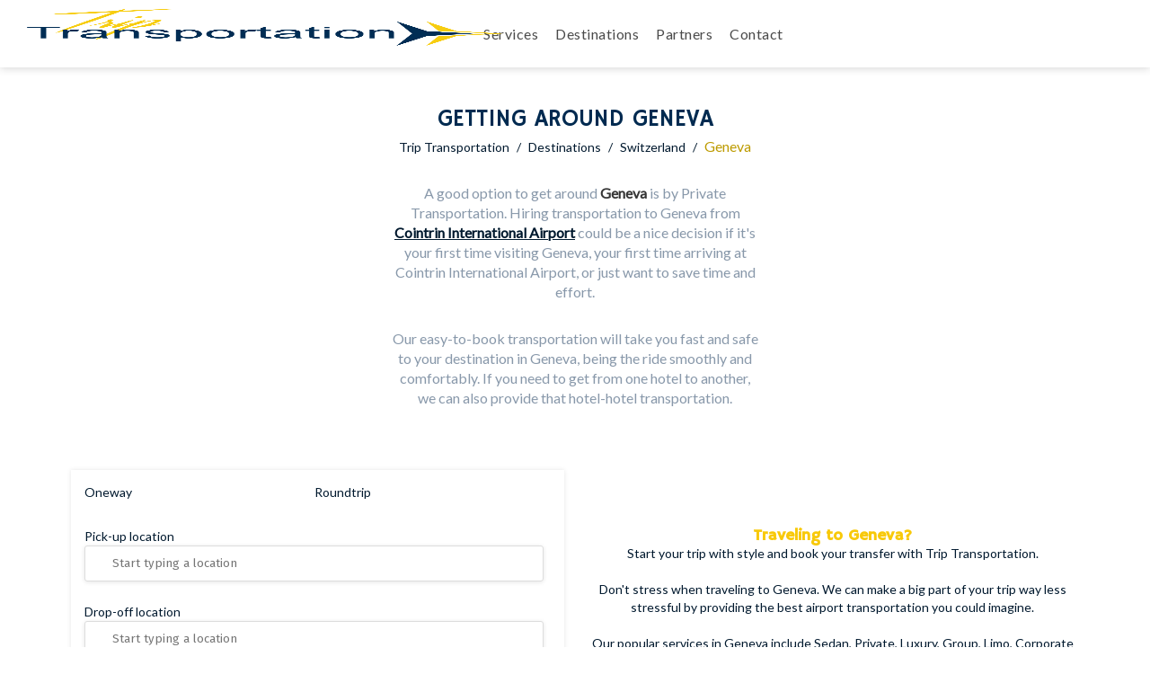

--- FILE ---
content_type: text/html; charset=UTF-8
request_url: https://triptransportation.com/switzerland/geneva
body_size: 9287
content:
 <!doctype html>
<html lang="en" prefix="og: http://ogp.me/ns#">

<head>
    <meta charset="UTF-8">
    <meta name="viewport" content="width=device-width,minimum-scale=1,initial-scale=1">
    <meta name="theme-color" content="#C20F5A"/>
    <meta http-equiv="X-UA-Compatible" content="IE=edge">

    <link rel="shortcut icon" sizes="192x192" type="image/x-icon" href="/public/img/favicon.ico" />
    <link rel="apple-touch-icon" sizes="192x192"  href="/public/img/favicon.ico">

            <title>Geneva Airport Transportation | Trip Transportation</title>
        <meta name="keywords" content="" />
        <meta name="description" content="Looking for Geneva airport transportation services ? Book it now via Trip Transportation, the easiest and fastest way to find your transportation." />
	 
   <!-- Facebook -->
	<meta property="og:type" content="website" />
	<meta property="og:title" content="Geneva Airport Transportation | Trip Transportation"/>
	<meta property="og:description" content="Looking for Geneva airport transportation services ? Book it now via Trip Transportation, the easiest and fastest way to find your transportation."/>
	<meta property="og:url" content="https://triptransportation.com/switzerland/geneva"/>
	<meta property="og:site_name" content="Trip Transportation"/>
	<meta property="og:image" content="https://triptransportation.com/assets/img/airport-transportation.jpg"/>
	
	<!-- Twitter -->
	<meta name="twitter:card" content="summary" />
	<meta name="twitter:title" content="Geneva Airport Transportation | Trip Transportation" />
	<meta name="twitter:description" content="Looking for Geneva airport transportation services ? Book it now via Trip Transportation, the easiest and fastest way to find your transportation." />

	<meta name="twitter:url" content="https://triptransportation.com/switzerland/geneva" />
	<meta name="twitter:image" content="https://triptransportation.com/public/img/airport-transportation.jpg" />
 
    <link rel="canonical" href="https://triptransportation.com/switzerland/geneva"">
    
    <!-- Para v2.triptransportation -->
    <!-- <link rel="stylesheet preload dns-prefetch" as="style" href="https://v2triptranscssbulma.triptransportationcom.workers.dev/"> -->
    <!-- Para triptransportation oficial -->
    <link rel="stylesheet preload dns-prefetch" as="style" href="https://cssblulma.triptransportationcom.workers.dev/">
    
    <link rel="preload" href="/public/css/libs.css" as="style" onload="this.onload=null;this.rel='stylesheet'">
    <noscript><link rel="stylesheet" href="/public/css/libs.css"></noscript>
   
    <link rel="preload"  href="/public/css/app.css?ver=1.2.2" as="style" onload="this.onload=null;this.rel='stylesheet'">
    <noscript><link rel="stylesheet"  href="/public/css/app.css?ver=1.2.2"></noscript>

    <link rel="preload" as="script" href="/public/js/plugins.js ">
    <!-- <link rel="preload preload dns-prefetch" as="script" href="https://pluginsjs.v2triptransportationcom.workers.dev/"> -->
    <link rel="preload" as="script" href="/public/js/app.js ">
    <link rel="preload" as="script" href="/public/js/modules.js "> 

    <!-- <script defer async charset="utf-8" src="https://www.gstatic.com/recaptcha/releases/dPctOHA2ifhWm5WzFM_B5TjT/recaptcha__es_419.js" crossorigin="*"></script> -->

     <!-- RECAPTCHA KEY SITE VALIDATION -->
     
    <!--Schemas-->
    
</head>

<body data-timeh="2">

    <!--Header-->
        <header>
    	<nav class="is-hd-solid navbar" role="navigation" aria-label="main navigation">
    		<!-- <div class="container"> -->
    		<div class="navbar-brand">
    			<a class="navbar-item" href="/">
    				<img async src="/public/img/trip-transportation-organization.png" alt="Trip Transportation Logo">
    			</a>
    			<a role="button" class="navbar-burger burger" aria-label="menu" aria-expanded="false" data-target="navbarBasicExample">
    				<span aria-hidden="true"></span>
    				<span aria-hidden="true"></span>
    				<span aria-hidden="true"></span>
    			</a>
    		</div>
    		<div id="navbarBasicExample" class="navbar-menu">
    			<ul class="menu">
    				<li class="link"><a title="Trip Transportation Services" href="/services">Services</a></li>
    				<li class="link"><a title="Available Destinations" href="/destinations">Destinations</a></li>
    				<li class="link"><a title="Partner with Trip Transportation" href="/partners">Partners</a></li>
    				<li class="link"><a title="Contact Trip Transportation" href="/contact">Contact</a></li>
    				<!--Dinamic Content-->
    				    				<!-- <li class="link"><a target="_blank" href="/blog/">Blog</a></li> -->
    				<!-- <li class="is-space"></li> -->
    				<li class="social"><a href="https://www.facebook.com/TripTransportation/" rel="noopener noreferrer" target="_blank" class="facebook" title="Follow us on Facebook"><i class="fab fa-facebook-f"></i></a></li>
    				<li class="social"><a href="https://twitter.com/triptransporta" rel="noopener noreferrer" target="_blank" class="facebook" title="Follow us on Twitter"><i class="fab fa-twitter"></i></a></li>
    				<li class="social"><a href="https://www.instagram.com/trip.transportation/" rel="noopener noreferrer" target="_blank" class="instagram" title="Follow us on Instagram"><i class="fab fa-instagram"></i></a></li>
    				<li class="social"><a href="https://www.linkedin.com/company/trip-transportation/" rel="noopener noreferrer" target="_blank" class="linkedin" title="Follow us on Linked In"><i class="fab fa-linkedin"></i></a></li>
    				<li class="social"><a href="https://www.pinterest.com.mx/TripTransportation/" rel="noopener noreferrer" target="_blank" class="pinterest" title="Follow us on Pinterest"><i class="fab fa-pinterest"></i></a></li>
    			</ul>
    		</div>
    		<!-- </div> -->
    	</nav>
    </header>
    <!--Dinamic Content-->
    <div class="hero-body">
    <section class="container is-top-spaced is-box-city-welcome">
        <div class="columns is-multiline">
            <div class="column is-half is-offset-one-quarter is-box-extract">
                <h1 class="is-text-center">Getting around Geneva</h1>
                <div class="is-breads">
                    <a href="/">Trip Transportation</a>
                    <span>/</span>
                    <a href="/destinations">Destinations</a>
                    <span>/</span> 
                    <a href="/switzerland">Switzerland</a>
                    <span>/</span>
                    <small>Geneva</small>
                </div>
                <!--<p>Private Transportation to <strong>Geneva</strong> from <a href="/switzerland/geneva-international-airport">Cointrin International Airport</a>.</p>-->
                <p>A good option to get around <strong>Geneva</strong> is by Private Transportation. Hiring transportation to Geneva from <a href="/switzerland/geneva-international-airport">Cointrin International Airport</a> could be a nice decision if it's your first time visiting Geneva, your first time arriving at Cointrin International Airport, or just want to save time and effort.</p>
                <p>Our easy-to-book transportation will take you fast and safe to your destination in Geneva, being the ride smoothly and comfortably. If you need to get from one hotel to another, we can also provide that hotel-hotel transportation.</p>
            </div>
            <div class="column is-half is-aside-engine">
                
            <div class="tt-widget-vertical-booking">
    <!-- 400 x 450 o 500 -->
    <form class="columns is-multiline is-variable is-1" action="/search" method="get" id="form-widget-booking">
        <fieldset class="column is-full is-clearfix">
            <div title="Book a oneway transportation" class="transfer-option" data-type="oneway">
                <i class="far fa-dot-circle icon-oneway"></i>
                <span> Oneway</span>
                <input type="radio" name="wid-way" id="wid-way-oneway" value="oneway" checked="checked">
            </div>
            <div title="Book a roundtrip transportation" class="transfer-option" data-type="roundtrip">
                <i class="far fa-circle icon-roundtrip"></i>
                <span> Roundtrip</span>
                <input type="radio" name="wid-way" id="wid-way-roundtrip" value="roundtrip">
            </div>
        </fieldset>
        <fieldset class="column is-full is-clearfix">
            <span>Pick-up location</span>
            <div class="input-icon">
                <i class="fas fa-map-marker-alt"></i>
                <input type="text" name="wid-from" id="wid-from" placeholder="Start typing a location" value="">
            </div>
        </fieldset>
        <fieldset class="column is-full is-clearfix">
            <span>Drop-off location</span>
            <div class="input-icon">
                <i class="fas fa-map-marker-alt"></i>
                <input type="text" name="wid-to" id="wid-to" placeholder="Start typing a location" value="">
            </div>
        </fieldset>
        <fieldset class="column is-full is-clearfix">
            <span>From date</span>
            <div class="input-icon">
                <i class="far fa-calendar-alt"></i>
                <input type="text" name="wid-from-date" placeholder="yyyy-mm-dd" id="wid-from-date" readonly="readonly" value="">
            </div>
        </fieldset>
        <fieldset class="column is-full is-clearfix wid-to-date-option" style="display: none;">
            <span>To date</span>
            <div class="input-icon">
                <i class="far fa-calendar-alt"></i>
                <input type="text" name="wid-to-date" id="wid-to-date" placeholder="yyyy-mm-dd" readonly="readonly" value="">
            </div>
        </fieldset>
        <fieldset class="column is-full is-clearfix">
            <span>Passenger(s)</span>
            <div class="input-icon">
                <i class="fas fa-user"></i>
                <select name="wid-pax" id="wid-pax">
                    <option value="1">1 Passenger</option>
                    <option value="2" selected="selected">2 Passengers</option>
                    <option value="3">3 Passengers</option>
                    <option value="4">4 Passengers</option>
                    <option value="5">5 Passengers</option>
                    <option value="6">6 Passengers</option>
                    <option value="7">7 Passengers</option>
                    <option value="8">8 Passengers</option>
                    <option value="9">9 Passengers</option>
                    <option value="10">10 Passengers</option>
                    <option value="11">11 Passengers</option>
                    <option value="12">12 Passengers</option>
                    <option value="13">13 Passengers</option>
                    <option value="14">14 Passengers</option>
                    <option value="15">15 Passengers</option>
                    <option value="16">16 Passengers</option>
                </select>
            </div>
        </fieldset>
        <fieldset class="column is-full is-clearfix">
            <button title="Search for available transportation" type="submit">Search <i class="fa fa-search"></i></button>
        </fieldset>
    </form>
</div>


            
            </div>
            <div class="column is-half is-box-content">
                <p><strong class="is-question">Traveling to Geneva?</strong>Start your trip with style and book your transfer with Trip Transportation.</p>
                <p>Don't stress when traveling to Geneva. We can make a big part of your trip way less stressful by providing the best airport transportation you could imagine.</p>
                <p>Our popular services in Geneva include <a target="" href="/switzerland/geneva/sedan-transportation">Sedan</a>, <a target="" href="/switzerland/geneva/private-transportation">Private</a>, <a target="" href="/switzerland/geneva/luxury-transportation">Luxury</a>, <a target="" href="/switzerland/geneva/group-transportation">Group</a>, <a target="" href="/switzerland/geneva/limo-transportation">Limo</a>, <a target="" href="/switzerland/geneva/corporate-transportation">Corporate</a> and more transportation services.</p>
                <p>Why visit Geneva?
                Geneva is a destination located in Switzerland. To visit Geneva is an amazing experience. Learn about the culture of Switzerland and the local atmosphere at Geneva. Explore and enjoy your time there.</p>
            </div>

        </div>

        <div class="columns is-box-services-airports">
        
            <div class="column is-three-fifths">
                <h2>Services available in <strong>Geneva</strong></h2>
                
            
                <div class="columns is-multiline is-box-services">
                    
                        <div class="column is-one-third is-service">
                            <a href="/switzerland/geneva/sedan-transportation"><img src="/public/img/bubble-icon-taxi-service.png"></a>
                            <h3><a href="/switzerland/geneva/sedan-transportation"><span>Sedan</span> Transportation</a></h3>
                            <div class="is-clearfix"></div>
                        </div>

                    
                        <div class="column is-one-third is-service">
                            <a href="/switzerland/geneva/private-transportation"><img src="/public/img/bubble-icon-private-service.png"></a>
                            <h3><a href="/switzerland/geneva/private-transportation"><span>Private</span> Transportation</a></h3>
                            <div class="is-clearfix"></div>
                        </div>

                    
                        <div class="column is-one-third is-service">
                            <a href="/switzerland/geneva/luxury-transportation"><img src="/public/img/bubble-icon-luxury-service.png"></a>
                            <h3><a href="/switzerland/geneva/luxury-transportation"><span>Luxury</span> Transportation</a></h3>
                            <div class="is-clearfix"></div>
                        </div>

                    
                        <div class="column is-one-third is-service">
                            <a href="/switzerland/geneva/group-transportation"><img src="/public/img/bubble-icon-group-service.png"></a>
                            <h3><a href="/switzerland/geneva/group-transportation"><span>Group</span> Transportation</a></h3>
                            <div class="is-clearfix"></div>
                        </div>

                    
                        <div class="column is-one-third is-service">
                            <a href="/switzerland/geneva/limo-transportation"><img src="/public/img/bubble-icon-limo-service.png"></a>
                            <h3><a href="/switzerland/geneva/limo-transportation"><span>Limo</span> Transportation</a></h3>
                            <div class="is-clearfix"></div>
                        </div>

                    
                        <div class="column is-one-third is-service">
                            <a href="/switzerland/geneva/corporate-transportation"><img src="/public/img/bubble-icon-corporate-service.png"></a>
                            <h3><a href="/switzerland/geneva/corporate-transportation"><span>Corporate</span> Transportation</a></h3>
                            <div class="is-clearfix"></div>
                        </div>

                                    </div>
            </div>

            <div class="column is-two-fifths">
                <h2>Airports available from <strong>Geneva</strong></h2>
                                <div class="is-card-airport">
                    <h3>Geneva International Airport <small>(GVA)</small></h3>
                    <div class="is-collapse is-card-collapse-airport" id="GVA">
                        <p>Airport located in Geneva, Switzerland</p>
                    </div>
                    <div class="is-actions">
                        <strong data-collapse="GVA" class="is-action-airport-collapse">Arrival information <i class="fas fa-chevron-down"></i></strong> | <a href="" target="_blank">Visit website</a>
                    </div>
                </div>
                                
            </div>
        
        </div>
    </section>
</div>


    <!--Footer-->
    <footer>

	<input type="hidden" value="GVA" id="idxCveAirport">

	<div class="container">

		<div class="columns is-multiline is-paddingless is-primary-links">

			<div class="column is-one-fifth">
				<strong>Generals</strong>
				<ul>
					<li><a title="About Trip Transportation" href="/about">Abouts Us</a></li>
					<li><a title="Trip Transportation Services" href="/services">Services</a></li>
					<li><a title="Available destinations" href="/destinations">Destinations</a></li>
					<li><a title="Partner with Trip Transportation" href="/partners">Partners</a></li>
					<li><a title="Send us a message" href="/contact">Contact Us</a></li>
				</ul>
			</div>

			<div class="column is-one-fifth">
				<strong>Popular Destinations</strong>
				<ul>
												<li>
								<a title="Trip Transportation in Abu Dhabi" href="/united-arab-emirates/abu-dhabi">Abu Dhabi</a>
							</li>
												<li>
								<a title="Trip Transportation in Acapulco" href="/mexico/acapulco">Acapulco</a>
							</li>
												<li>
								<a title="Trip Transportation in Akumal" href="/mexico/akumal">Akumal</a>
							</li>
												<li>
								<a title="Trip Transportation in Alexandroupoli" href="/greece/alexandroupoli">Alexandroupoli</a>
							</li>
												<li>
								<a title="Trip Transportation in Alicante" href="/spain/alicante">Alicante</a>
							</li>
												<li>
								<a title="Trip Transportation in Amman" href="/jordan/amman">Amman</a>
							</li>
												<li>
								<a title="Trip Transportation in Amsterdam" href="/netherlands/amsterdam">Amsterdam</a>
							</li>
												<li>
								<a title="Trip Transportation in Asunción" href="/paraguay/asuncion">Asunción</a>
							</li>
									</ul>
			</div>

			<div class="column is-one-fifth">
				<strong>Popular Services</strong>
				<ul>
					<li>
    <a title='Sedan Transportation by Trip Transportation' href='/services/sedan-airport-transportation'>Sedan Transportation</a>
</li>
<li>
    <a title='Private Transportation by Trip Transportation' href='/services/private-airport-transportation'>Private Transportation</a>
</li>
<li>
    <a title='Luxury Transportation by Trip Transportation' href='/services/luxury-airport-transportation'>Luxury Transportation</a>
</li>
<li>
    <a title='Group Transportation by Trip Transportation' href='/services/group-airport-transportation'>Group Transportation</a>
</li>
<li>
    <a title='Limo Transportation by Trip Transportation' href='/services/limo-airport-transportation'>Limo Transportation</a>
</li>
<li>
    <a title='Corporate Transportation by Trip Transportation' href='/services/corporate-airport-transportation'>Corporate Transportation</a>
</li>				</ul>
			</div>

			<div class="column is-one-fifth">
				<strong>Partners</strong>
				<ul>
					<li><a title="Transportation partners in Cancun" rel="noopener noreferrer" href="https://www.cancunairporttransportations.com" target="_blank">Cancun Airport Transportation</a></li>
					<li><a title="Transportation partners in Puerto Vallarta" rel="noopener noreferrer" href="https://www.puertovallartaairporttransportation.com" target="_blank">Puerto Vallarta Transportation</a></li>
				</ul>
			</div>

			<div class="column is-one-fifth">
				<strong>&nbsp;</strong>
				<div class="is-box-social">
					<a href="https://www.facebook.com/TripTransportation/" target="_blank" rel="noopener noreferrer" title="Follow us on Facebook" class="facebook"><i class="fab fa-facebook-f"></i> </a>
					<a href="https://twitter.com/triptransporta" target="_blank" rel="noopener noreferrer" title="Follow us on Twitter" class="twitter"><i class="fab fa-twitter"></i></a>
					<a href="https://www.instagram.com/trip.transportation/" rel="noopener noreferrer" target="_blank" title="Follow us on Instagram" class="instagram"><i class="fab fa-instagram"></i></a>
					<a href="https://www.linkedin.com/company/trip-transportation/" rel="noopener noreferrer" target="_blank" class="linkedin" title="Follow us on Linked In"><i class="fab fa-linkedin"></i></a>
					<a href="https://www.pinterest.com.mx/TripTransportation/" rel="noopener noreferrer" target="_blank" class="pinterest" title="Follow us on Pinterest"><i class="fab fa-pinterest"></i></a>
				</div>
			</div>

			<div class="column is-full">&nbsp;</div>

		</div>

		<div class="columns is-paddingless is-multiline is-cities-full">
			<div class="column is-full">
				<strong>Worldwide Transportation</strong>
			</div>
			<div class="column is-one-fifth cities">
				<a href='/united-arab-emirates/abu-dhabi'>Abu Dhabi</a>
<a href='/mexico/acapulco'>Acapulco</a>
<a href='/mexico/akumal'>Akumal</a>
<a href='/greece/alexandroupoli'>Alexandroupoli</a>
<a href='/spain/alicante'>Alicante</a>
<a href='/jordan/amman'>Amman</a>
<a href='/netherlands/amsterdam'>Amsterdam</a>
<a href='/paraguay/asuncion'>Asunción</a>
<a href='/greece/athens'>Athens</a>
<a href='/usa/atlanta'>Atlanta</a>
<a href='/usa/austin'>Austin</a>
<a href='/mexico/bacalar'>Bacalar</a>
<a href='/indonesia/bali'>Bali</a>
<a href='/poland/balice'>Balice</a>
<a href='/thailand/bangkok'>Bangkok</a>
<a href='/spain/barcelona'>Barcelona</a>
<a href='/colombia/barranquilla'>Barranquilla</a>
<a href='/china/beijing'>Beijing</a>
<a href='/lebanon/beirut'>Beirut</a>
<a href='/serbia/belgrade'>Belgrade</a>
<a href='/belize/belize-city'>Belize City</a>
<a href='/germany/berlin'>Berlin</a>
<a href='/spain/bilbao'>Bilbao</a>
<a href='/france/blagnac'>Blagnac</a>
<a href='/colombia/bogota'>Bogotá</a>
<a href='/italy/bologna'>Bologna</a>
<a href='/france/bordeaux'>Bordeaux</a>
<a href='/brazil/brasilia'>Brasilia</a>
<a href='/slovakia/bratislava'>Bratislava</a>
<a href='/australia/brisbane'>Brisbane</a>
<a href='/belgium/brussels'>Brussels</a>
<a href='/mexico/bucerias'>Bucerias</a>
<a href='/romania/bucharest'>Bucharest</a>
<a href='/hungary/budapest'>Budapest</a>
<a href='/costa-rica/buenos-aires-costa-rica'>Buenos Aires, Costa Rica</a>
<a href='/colombia/cali'>Cali</a>
<a href='/mexico/campeche'>Campeche</a>
<a href='/mexico/cancun'>Cancun</a>
<a href='/south-africa/cape-town'>Cape Town</a>
<a href='/turkey/cappadocia'>Cappadocia</a>
<a href='/colombia/cartagena'>Cartagena</a>
<a href='/morocco/casablanca'>Casablanca</a>
<a href='/singapore/changi'>Changi</a>
<a href='/usa/charlotte'>Charlotte</a>
<a href='/usa/chicago'>Chicago</a>
<a href='/greece/chios'>Chios</a>
<a href='/croatia/cilipi'>Cilipi</a>
<a href='/uruguay/ciudad-de-la-costa'>Ciudad De La Costa</a>
<a href='/mexico/ciudad-del-carmen'>Ciudad Del Carmen</a>
<a href='/mexico/colima'>Colima</a>
<a href='/france/colombier-saugnieu'>Colombier-Saugnieu</a>
<a href='/mexico/comitan'>Comitan</a>
<a href='/denmark/copenhagen'>Copenhagen</a>
<a href='/greece/corfu'>Corfu</a>
<a href='/mexico/costa-mujeres'>Costa Mujeres</a>
<a href='/mexico/cozumel'>Cozumel</a>
<a href='/greece/crete'>Crete</a>
<a href='/peru/cuzco'>Cuzco</a>
<a href='/usa/dallas'>Dallas</a>
<a href='/india/delhi'>Delhi</a>
<a href='/indonesia/denpasar'>Denpasar</a>
<a href='/usa/denver'>Denver</a>
<a href='/usa/detroit'>Detroit</a>
<a href='/qatar/doha'>Doha</a>
<a href='/united-arab-emirates/dubai'>Dubai</a>
<a href='/ireland/dublin'>Dublin</a>
<a href='/croatia/dubrovnik'>Dubrovnik</a>
<a href='/mexico/durango'>Durango</a>
<a href='/scotland/edinburgh'>Edinburgh</a>
<a href='/canada/edmonton'>Edmonton</a>
<a href='/portugal/faro'>Faro</a>
<a href='/luxembourg/findel'>Findel</a>
<a href='/italy/florence'>Florence</a>
<a href='/spain/formentera'>Formentera</a>
<a href='/usa/fort-worth'>Fort Worth</a>
<a href='/brazil/fortaleza'>Fortaleza</a>
<a href='/germany/frankfurt'>Frankfurt</a>
<a href='/united-arab-emirates/garhoud'>Garhoud</a>
<a href='/switzerland/geneva'>Geneva</a>
<a href='/turkey/goreme'>Goreme</a>
<a href='/spain/granada'>Granada</a>
<a href='/mexico/guadalajara'>Guadalajara</a>
<a href='/china/guangzhou'>Guangzhou</a>
<a href='/guatemala/guatemala-city'>Guatemala City</a>
<a href='/ecuador/guayaquil'>Guayaquil</a>
<a href='/mexico/guaymas'>Guaymas</a>
<a href='/germany/hamburg'>Hamburg</a>
<a href='/vietnam/hanoi'>Hanoi</a>
<a href='/finland/helsinki'>Helsinki</a>
<a href='/greece/heraklion'>Heraklion</a>
<a href='/china/hong-kong'>Hong Kong</a>
<a href='/usa/houston'>Houston</a>
<a href='/mexico/huatulco'>Huatulco</a>
<a href='/spain/ibiza'>Ibiza</a>
<a href='/peru/ica'>Ica</a>
<a href='/usa/indianapolis'>Indianapolis</a>
<a href='/mexico/isla-mujeres'>Isla Mujeres</a>
<a href='/turkey/istanbul'>Istanbul</a>
<a href='/usa/jacksonville'>Jacksonville</a>
<a href='/costa-rica/jaco'>Jaco</a>
<a href='/israel/jerusalem'>Jerusalem</a>
<a href='/south-africa/johannesburg'>Johannesburg</a>
<a href='/greece/kalamata'>Kalamata</a>
<a href='/greece/kampos'>Kampos</a>
<a href='/usa/kansas-city'>Kansas City</a>
<a href='/greece/kavala'>Kavala</a>
<a href='/turkey/kayseri'>Kayseri</a>
<a href='/greece/kefalonia'>Kefalonia</a>
<a href='/iceland/keflavik'>Keflavík</a>
<a href='/greece/kos-island'>Kos Island</a>
<a href='/poland/krakow'>Kraków</a>
<a href='/malaysia/kuala-lumpur'>Kuala Lumpur</a>
<a href='/costa-rica/la-fortuna'>La Fortuna</a>
<a href='/ecuador/la-paz'>La Paz</a>
<a href='/cyprus/larnaca'>Larnaca</a>
<a href='/usa/las-vegas'>Las Vegas</a>
<a href='/costa-rica/liberia-costa-rica'>Liberia, Costa Rica</a>
<a href='/italy/liguria'>Liguria</a>
<a href='/peru/lima'>Lima</a>
<a href='/portugal/lisboa'>Lisboa</a>
<a href='/england/liverpool'>Liverpool</a>
<a href='/israel/lod'>Lod</a>
<a href='/spain/loiu'>Loiu</a>
<a href='/italy/lombardy'>Lombardy</a>
<a href='/england/london'>London</a>
<a href='/usa/los-angeles'>Los Angeles</a>
<a href='/mexico/los-cabos'>Los Cabos</a>
<a href='/mexico/los-mochis'>Los Mochis</a>
<a href='/usa/louisville'>Louisville</a>
<a href='/paraguay/luque'>Luque</a>
<a href='/france/lyon'>Lyon</a>
<a href='/spain/madrid'>Madrid</a>
<a href='/spain/malaga'>Málaga</a>
<a href='/spain/mallorca'>Mallorca</a>
<a href='/nicaragua/managua'>Managua</a>
<a href='/england/manchester'>Manchester</a>
<a href='/mexico/manzanillo'>Manzanillo</a>
<a href='/france/marignane'>Marignane</a>
<a href='/morocco/marrakesh'>Marrakesh</a>
<a href='/france/marseille'>Marseille</a>
<a href='/colombia/medellin'>Medellin</a>
<a href='/australia/melbourne'>Melbourne</a>
<a href='/mexico/merida-mx'>Merida</a>
<a href='/france/merignac'>Mérignac</a>
<a href='/mexico/mexico-city'>Mexico City</a>
<a href='/usa/miami'>Miami</a>
<a href='/italy/milan'>Milan</a>
<a href='/mexico/minatitlan'>Minatitlan</a>
<a href='/greece/mitilini'>Mitilini</a>
<a href='/monaco/montecarlo'>Montecarlo</a>
<a href='/mexico/monterrey'>Monterrey</a>
<a href='/costa-rica/monteverde'>Monteverde</a>
<a href='/uruguay/montevideo'>Montevideo</a>
<a href='/mexico/morelia'>Morelia</a>
<a href='/russia/moscow'>Moscow</a>
<a href='/india/mumbai'>Mumbai</a>
<a href='/germany/munich'>Munich</a>
<a href='/spain/murcia'>Murcia</a>
<a href='/greece/mykonos'>Mykonos</a>
<a href='/kenya/nairobi'>Nairobi</a>
<a href='/italy/naples'>Naples</a>
<a href='/usa/nashville'>Nashville</a>
<a href='/greece/naxos'>Naxos</a>
<a href='/usa/new-orleans'>New Orleans</a>
<a href='/usa/new-york'>New York</a>
<a href='/usa/newark'>Newark</a>
<a href='/france/nice'>Nice</a>
<a href='/morocco/nouasseur'>Nouasseur</a>
<a href='/mexico/nuevo-vallarta'>Nuevo Vallarta</a>
<a href='/mexico/oaxaca'>Oaxaca</a>
<a href='/usa/oklahoma'>Oklahoma</a>
<a href='/usa/orlando'>Orlando</a>
<a href='/norway/oslo'>Oslo</a>
<a href='/romania/otopeni'>Otopeni</a>
<a href='/canada/ottawa'>Ottawa</a>
<a href='/mexico/pachuca'>Pachuca</a>
<a href='/mexico/palenque'>Palenque</a>
<a href='/italy/palermo'>Palermo</a>
<a href='/usa/palm-beach'>Palm Beach</a>
<a href='/panama/panama-city'>Panama City</a>
<a href='/france/paris'>Paris</a>
<a href='/greece/paros'>Paros</a>
<a href='/australia/perth'>Perth</a>
<a href='/usa/phoenix'>Phoenix</a>
<a href='/thailand/phuket'>Phuket</a>
<a href='/italy/piedmont'>Piedmont</a>
<a href='/usa/pittsburgh'>Pittsburgh</a>
<a href='/mexico/playa-del-carmen'>Playa Del Carmen</a>
<a href='/costa-rica/playa-flamingo'>Playa Flamingo</a>
<a href='/costa-rica/playa-hermosa'>Playa Hermosa</a>
<a href='/usa/portland'>Portland</a>
<a href='/portugal/porto'>Porto</a>
<a href='/brazil/porto-alegre'>Porto Alegre</a>
<a href='/czech-republic/prague'>Prague</a>
<a href='/mexico/progreso'>Progreso</a>
<a href='/mexico/puebla'>Puebla</a>
<a href='/mexico/puerto-aventuras'>Puerto Aventuras</a>
<a href='/mexico/puerto-escondido'>Puerto Escondido</a>
<a href='/mexico/puerto-morelos'>Puerto Morelos</a>
<a href='/mexico/puerto-vallarta'>Puerto Vallarta</a>
<a href='/dominican-republic/punta-cana'>Punta Cana</a>
<a href='/mexico/punta-mita'>Punta Mita</a>
<a href='/canada/quebec'>Québec</a>
<a href='/usa/queens'>Queens</a>
<a href='/mexico/queretaro'>Queretaro</a>
<a href='/ecuador/quito'>Quito</a>
<a href='/brazil/recife'>Recife</a>
<a href='/mexico/reynosa'>Reynosa</a>
<a href='/greece/rhodes'>Rhodes</a>
<a href='/brazil/rio-de-janeiro'>Rio De Janeiro</a>
<a href='/mexico/riviera-nayarit'>Riviera Nayarit</a>
<a href='/france/roissy'>Roissy</a>
<a href='/italy/rome'>Rome</a>
<a href='/finland/rovaniemi'>Rovaniemi</a>
<a href='/russia/saint-petersburg'>Saint Petersburg</a>
<a href='/usa/salt-lake-city'>Salt Lake City</a>
<a href='/austria/salzburg'>Salzburg</a>
<a href='/costa-rica/samara'>Samara</a>
<a href='/greece/samos'>Samos</a>
<a href='/costa-rica/san-carlos-costa-rica'>San Carlos, Costa Rica</a>
<a href='/mexico/san-cristobal-de-las-casas'>San Cristobal De Las Casas</a>
<a href='/usa/san-francisco'>San Francisco</a>
<a href='/costa-rica/san-jose-costa-rica'>San José, Costa Rica</a>
<a href='/puerto-rico/san-juan'>San Juan</a>
<a href='/mexico/san-luis-potosi'>San Luis Potosí</a>
<a href='/el-salvador/san-salvador'>San Salvador</a>
<a href='/chile/santiago'>Santiago</a>
<a href='/greece/santorini'>Santorini</a>
<a href='/brazil/sao-paulo'>São Paulo</a>
<a href='/mexico/sayulita'>Sayulita</a>
<a href='/usa/seattle'>Seattle</a>
<a href='/malaysia/selangor'>Selangor</a>
<a href='/south-korea/seoul'>Seoul</a>
<a href='/malaysia/sepang'>Sepang</a>
<a href='/spain/seville'>Seville</a>
<a href='/china/shangai'>Shanghai</a>
<a href='/china/shenzhen'>Shenzhen</a>
<a href='/australia/sidney'>Sidney</a>
<a href='/greece/skiathos'>Skiathos</a>
<a href='/bulgaria/sofia'>Sofia</a>
<a href='/usa/st-louis'>St. Louis</a>
<a href='/sweden/stockholm'>Stockholm</a>
<a href='/costa-rica/tamarindo'>Tamarindo</a>
<a href='/indonesia/tangerang'>Tangerang</a>
<a href='/honduras/tegucigalpa'>Tegucigalpa</a>
<a href='/israel/tel-aviv'>Tel Aviv</a>
<a href='/mexico/tepic'>Tepic</a>
<a href='/italy/tessera'>Tessera</a>
<a href='/greece/thessaloniki'>Thessaloniki</a>
<a href='/mexico/tijuana'>Tijuana</a>
<a href='/japan/tokyo'>Tokyo</a>
<a href='/mexico/toluca'>Toluca</a>
<a href='/canada/toronto'>Toronto</a>
<a href='/mexico/torreon'>Torreón</a>
<a href='/france/toulousse'>Toulouse</a>
<a href='/mexico/tulum'>Tulum</a>
<a href='/mexico/tuxtla-gutierrez'>Tuxltla Gutierrez</a>
<a href='/spain/valencia'>Valencia</a>
<a href='/mexico/valladolid'>Valladolid</a>
<a href='/mexico/valladolid-mx'>Valladolid</a>
<a href='/malta/valletta'>Valletta</a>
<a href='/canada/vancouver'>Vancouver</a>
<a href='/italy/venice'>Venice</a>
<a href='/austria/vienna'>Vienna</a>
<a href='/greece/volos'>Volos</a>
<a href='/poland/warsaw'>Warsaw</a>
<a href='/usa/washington-d-c'>Washington D.C.</a>
<a href='/canada/winnipeg'>Winnipeg</a>
<a href='/mexico/zacatecas'>Zacatecas</a>
<a href='/croatia/zagreb'>Zagreb</a>
<a href='/greece/zakinthos'>Zakinthos</a>
<a href='/mexico/zihuatanejo'>Zihuatanejo</a>
<a href='/jordan/zizya'>Zizya</a>
<a href='/switzerland/zurich'>Zürich</a>
			</div>
		</div>

		<div class="columns is-footer-copy">
			<!--<div class="column is-one-third is-brand">
					<img src="/assets/img/trip-transportation-organization.png">
					<p>Search, Choose, Reserve, Enjoy just with Trip Transportation</p>

					<div class="is-box-method-payments">
						<i class="fab fa-cc-visa"></i>
						<i class="fab fa-cc-mastercard"></i>
						<i class="fab fa-cc-amex"></i>
						<i class="fab fa-cc-discover"></i>
						<i class="fab fa-cc-paypal"></i>
						<i class="fab fa-cc-stripe"></i>
					</div>
				</div>-->
			<div class="column">
				<ul class="links">
					<!--<li><a href="/blog/" target="_blank">Blog</a></li>-->
					<li><a href="/site-map">Sitemap</a></li>
					<li><a href="/faqs">Frequently Asked</a></li>
					<li><a href="/terms-conditions">Terms and Conditions</a></li>
				</ul>
				<div class="copy">
					<small>© 2026 Trip Transportation. All rights reserved.</small>
				</div>
			</div>
		</div>

	</div>
</footer>

<!-- <script type="text/javascript" src="/public/js/components.js"></script>
	<script type="text/javascript" src="/public/js/tt.js"></script>
	<script type="text/javascript" src="/public/js/tt-booking.js"></script> -->
    <!--Scripts-->
    	<!-- descomentar en produccion -->
	<script async src="https://maps.googleapis.com/maps/api/js?key=AIzaSyBm3022UVy1EVjpuND7yoxTTqGSESOmbQE&libraries=places&v=3.exp"></script>
	<script>
		window.addEventListener('DOMContentLoaded', (event) => {

			setTimeout(async () => {
				const list_from = new google.maps.places.Autocomplete(
					document.getElementById('wid-from'), {
						types: ['geocode', 'establishment']
					}
				);

				google.maps.event.addListener(list_from, 'place_changed', function() {
					var place = list_from.getPlace();
				});

				const list_to = new google.maps.places.Autocomplete(
					document.getElementById('wid-to'), {
						types: ['geocode', 'establishment']
					}
				);

				google.maps.event.addListener(list_to, 'place_changed', function() {
					var place = list_to.getPlace();
				});

			}, 5000);

		});
	</script>




<!-- Carga diferida de archivos js -->
<script type="text/javascript">
	function downloadJSAtOnload() {

		let path = location.pathname;
		let plugins = document.createElement("script");
		plugins.src = "/public/js/plugins.js";
		plugins.async = true;
		plugins.defer = true;

		let app = document.createElement("script");
		app.src = "/public/js/app.js";
		app.defer = true;

		let modules = document.createElement("script");
		modules.src = "/public/js/modules.js";
		modules.defer = true;

		let bookengine = null;
		
		let font = document.createElement('script');
		font.src = 'https://kit.fontawesome.com/94233a6903.js';
		font.crossOrigin = 'anonymous';
		font.charset = 'utf-8';
		font.async = true;
		font.defer = true;

		let reca = document.createElement('script');
		reca.src = 'https://www.gstatic.com/recaptcha/releases/BycHQdSIhzR_1EcOLw2mOzYQ/recaptcha__es_419.js';
		reca.charset = 'utf-8';
		reca.async = true;
		reca.defer = true;


		document.body.appendChild(plugins);
		document.body.appendChild(app);
		document.body.appendChild(modules);
		if (bookengine) {
			document.body.appendChild(bookengine);
		}
		document.body.appendChild(font);
		document.body.appendChild(reca);

		
	}
	if (window.addEventListener)
		window.addEventListener("load", downloadJSAtOnload, false);
	else if (window.attachEvent)
		window.attachEvent("onload", downloadJSAtOnload);
	else
		window.onload = downloadJSAtOnload;
</script>



<!-- <script defer async  src="https://kit.fontawesome.com/94233a6903.js" crossorigin="anonymous" charset="utf-8"></script> -->




<!-- Global site tag (gtag.js) - Google Analytics -->
<!-- <script defer async src="https://www.googletagmanager.com/gtag/js?id=UA-22304550-53"></script> -->
<!-- <script>

	$(document).ready(function(){
		window.dataLayer = window.dataLayer || [];

		function gtag() {
			dataLayer.push(arguments);
		}
		gtag('js', new Date());

		gtag('config', 'UA-22304550-53');
	});
	</script> -->

<!-- Google Tag Manager -->
<script defer>
	var Tawk_API = Tawk_API || {},
		Tawk_LoadStart = new Date();
	setTimeout(function() {
		(function(w, d, s, l, i) {
			w[l] = w[l] || [];
			w[l].push({
				'gtm.start': new Date().getTime(),
				event: 'gtm.js'
			});
			var f = d.getElementsByTagName(s)[0],
				j = d.createElement(s),
				dl = l != 'dataLayer' ? '&l=' + l : '';
			j.async = true;
			j.src =
				'https://www.googletagmanager.com/gtm.js?id=' + i + dl;
			f.parentNode.insertBefore(j, f);
		})
		(window, document, 'script', 'dataLayer', 'GTM-NL9J658');
	}, 7000);
	var is_mobile = false;
	var lang = "en";
	var $IO_defaultq = 'cancun';
	var $IO_defaultqAirport = 'airport';
</script>
<!-- End Google Tag Manager -->

<!--Start of Tawk.to Script-->
<!-- <script type="text/javascript">
		var Tawk_API=Tawk_API||{}, Tawk_LoadStart=new Date();
		(function(){
		var s1=document.createElement("script"),s0=document.getElementsByTagName("script")[0];
		s1.async=true;
		s1.src='https://embed.tawk.to/5e74de1feec7650c3321783f/default';
		s1.charset='UTF-8';
		s1.setAttribute('crossorigin','*');
		s0.parentNode.insertBefore(s1,s0);
		})();
	</script> -->
<!--End of Tawk.to Script-->
<!-- cdn widget -->

<!-- Google Tag Manager (noscript) -->
<noscript><iframe src="https://www.googletagmanager.com/ns.html?id=GTM-NL9J658" height="0" width="0" style="display:none;visibility:hidden"></iframe></noscript>
<!-- End Google Tag Manager (noscript) -->
</body>

</html>

--- FILE ---
content_type: text/css
request_url: https://triptransportation.com/public/css/app.css?ver=1.2.2
body_size: 12678
content:
@import url(https://fonts.googleapis.com/css?family=Lato&display=swap);
@import url(https://fonts.googleapis.com/css?family=Hammersmith+One&display=swap);
@import url(https://fonts.googleapis.com/css?family=Fira+Sans&display=swap);
.is-clear{clear:both}.is-title-center{display:block;margin-bottom:30px;text-align:center}.is-brand-blue{color:#002a50!important}.is-brand-yellow{color:#f8c909!important}.is-brand-gold{color:#bd9b01!important}body{background:#fff;color:#00192e;font-display:swap;font-family:Lato,Helvetica,Arial;font-size:14px;height:auto!important;line-height:20px;overflow:auto!important;width:100%}body h1,body h2,body h3,body h4,body h5{color:#002a50;font-display:swap;font-family:Hammersmith One,Helvetica,Arial}body h1 a,body h2 a,body h3 a,body h4 a,body h5 a{color:inherit}body h1 a:hover,body h2 a:hover,body h3 a:hover,body h4 a:hover,body h5 a:hover{color:inherit;text-decoration:underline}body h1{font-size:26px}body h2{font-size:22px}body h3{font-size:18px}body h4{font-size:16px}body h5{font-size:14px}body a{text-decoration:none}body img{aspect-ratio:100%/200;display:block;height:-moz-fit-content;height:fit-content;margin:0 auto;width:100%}.is-form fieldset{border:0;box-sizing:border-box;margin:0;padding:0}.is-form fieldset input,.is-form fieldset select,.is-form fieldset textarea{border:0;box-sizing:border-box;font-size:16px;outline:0;padding:10px;resize:0;width:100%}.is-text-center{text-align:center}.is-top-spaced{padding:50px 15px}.is-gray-texted{color:#8898aa}.is-breads{font-size:14px}.is-breads a{color:#00192e}.is-breads a:hover{text-decoration:underline}.is-breads small{color:#bd9b01;font-size:16px}.is-breads span{margin:0 5px}.is-big-texted{font-size:16px;line-height:22px;margin-bottom:20px}.black-gradient-mask{background:linear-gradient(180deg,rgba(0,0,0,.65) 0,rgba(0,0,0,.1));height:100%;left:0;position:absolute;top:0;width:100%;z-index:40!important;z-index:9900}.tt-widget-standart-booking,.tt-widget-vertical-booking{background:#fff;box-shadow:0 0 5px 0 rgba(0,0,0,.1);box-sizing:border-box;display:block;margin:0 auto;min-height:450px;padding:15px;width:100%}.tt-widget-standart-booking form,.tt-widget-vertical-booking form{height:100%;width:100%}.tt-widget-standart-booking form fieldset input[type=radio],.tt-widget-vertical-booking form fieldset input[type=radio]{display:none}.tt-widget-standart-booking form fieldset .transfer-option,.tt-widget-vertical-booking form fieldset .transfer-option{float:left;height:25px;width:50%}.tt-widget-standart-booking form fieldset .transfer-option i,.tt-widget-standart-booking form fieldset .transfer-option span,.tt-widget-vertical-booking form fieldset .transfer-option i,.tt-widget-vertical-booking form fieldset .transfer-option span{cursor:pointer}.tt-widget-standart-booking form fieldset .input-icon,.tt-widget-vertical-booking form fieldset .input-icon{height:auto;position:relative;width:100%}.tt-widget-standart-booking form fieldset .input-icon input,.tt-widget-standart-booking form fieldset .input-icon select,.tt-widget-vertical-booking form fieldset .input-icon input,.tt-widget-vertical-booking form fieldset .input-icon select{border:1px solid #ddd;border-radius:3px;box-shadow:0 1px 5px 0 rgba(0,0,0,.1);height:40px;padding-left:30px;width:100%}.tt-widget-standart-booking form fieldset .input-icon input:focus,.tt-widget-standart-booking form fieldset .input-icon select:focus,.tt-widget-vertical-booking form fieldset .input-icon input:focus,.tt-widget-vertical-booking form fieldset .input-icon select:focus{border:1px solid #002a50;outline:none}.tt-widget-standart-booking form fieldset .input-icon i,.tt-widget-vertical-booking form fieldset .input-icon i{left:13px;position:absolute;top:12px}.tt-widget-standart-booking form fieldset button[type=submit],.tt-widget-vertical-booking form fieldset button[type=submit]{background:#f8c909;border:1px solid #e4b700;color:#fff;cursor:pointer;font-weight:700;height:40px;margin-top:10px;width:100%}.tt-widget-standart-booking form fieldset button[type=submit]:hover,.tt-widget-vertical-booking form fieldset button[type=submit]:hover{background:#e4b700}.navbar{padding:10px 0;z-index:1000}.navbar .navbar-brand{box-sizing:border-box;width:100%}.navbar .navbar-brand img{aspect-ratio:auto;max-height:90px;width:-moz-fit-content;width:fit-content}.navbar .navbar-item{height:-moz-fit-content;height:fit-content;left:30px;max-width:100%;padding:0}.navbar .navbar-item img{aspect-ratio:auto;clear:both;height:41px;max-width:100%}.navbar .navbar-burger{color:#f8c909;width:3.35rem}.navbar .navbar-burger span{height:2px}.navbar .navbar-menu{text-align:left;width:0}.navbar .navbar-menu .menu{line-height:43px;margin:0;padding:0;width:100%}.navbar .navbar-menu .menu .social{display:table-cell!important;letter-spacing:19px;padding-left:12px}.navbar .navbar-menu .menu li{color:#4a4a4a;display:inline-block;font-display:swap;font-family:Lato,Helvetica,Arial;font-size:16px;letter-spacing:.5px;margin:0 10px}.navbar .navbar-menu .menu li a{color:inherit;transition:all .3s linear;-webkit-transition:all n linear;-moz-transition:all n linear}.navbar .navbar-menu .menu li a:hover{color:#002a50}.navbar .navbar-menu .menu li a.current{color:#f8c909}.is-hd-transparent{background:#002a50;left:0;position:fixed;top:0;width:100%;z-index:9999}.is-hd-transparent .navbar-menu .menu li a{color:#fff}.is-hd-transparent .navbar-menu .menu li a:hover{color:#f8c909}.is-hd-solid{background:#fff;box-shadow:0 0 10px rgba(0,0,0,.2)}footer{background:#f8c909;overflow:hidden;padding:20px 10px}footer .is-brand img{margin:0 0 10px;max-width:50%}footer .is-brand p{color:#002a50;font-display:swap;font-family:Fira Sans,Helvetica,Arial;font-size:13px;margin-bottom:5px}footer .is-brand .is-box-method-payments{margin-top:20px}footer .is-brand .is-box-method-payments i{color:#002a50;font-size:26px;margin-right:5px}footer .is-box-social a{color:inherit;font-size:20px;margin-right:20px}footer .is-box-social a.facebook{color:#3c5a98}footer .is-box-social a.twitter{color:#1b95e0}footer .is-box-social a.instagram{color:#dc2f7d}footer .is-box-social a.linkedin{color:#0077b5}footer .is-box-social a.pinterest{color:#cb2027}footer strong{color:#002a50;display:block;font-display:swap;font-family:Hammersmith One,Helvetica,Arial;margin-bottom:10px}footer ul li{color:#fff;display:block;height:48px;width:auto}footer ul li a{color:inherit}footer ul.links li{display:inline-block;margin-right:10px}footer .is-cities-full{border-top:1px solid hsla(0,0%,100%,.3);margin-top:30px;padding:30px 0!important}footer .is-cities-full div.cities{color:#002a50;-moz-column-count:2;column-count:2;width:100%}footer .is-cities-full div.cities a{color:inherit;display:list-item;font-display:swap;font-size:14px;list-style:none;margin-bottom:10px}footer .is-cities-full div.cities a:hover{text-decoration:underline}footer .is-footer-copy{border-top:1px solid hsla(0,0%,100%,.3);margin-top:20px}.is-image-head{height:-moz-fit-content;height:fit-content;overflow:hidden;position:relative;top:77px;width:100%}.is-image-head img{aspect-ratio:auto;display:block;height:200px;width:100%}.is-image-head .img-fit{height:450px;-o-object-fit:cover;object-fit:cover}.is-image-head .is-title{bottom:35px;left:0;position:absolute;right:0;text-align:center;text-transform:uppercase;z-index:50}.is-image-head .is-title h1{display:block;display:none;font-size:20px;letter-spacing:2px;margin:0 auto;position:relative}.is-image-head .is-title h1,.is-image-head .is-title h2{color:#f8c909;font-display:swap;font-family:Fira Sans,Helvetica,Arial}.is-image-head .is-title h2{font-size:15px;font-weight:700;letter-spacing:5px}.is-image-head .is-mask{background:linear-gradient(0deg,rgba(0,0,0,.75) 0,transparent);height:200px;left:0;position:absolute;top:0;width:100%;z-index:40}.is-firstContent{text-align:center;white-space:pre-line}.is-firstContent strong{color:#002a50;display:block;font-display:swap;font-family:Lato,Helvetica,Arial;font-size:26px;font-weight:400;margin-bottom:25px}.is-firstContent p{font-display:swap;font-size:16px;text-align:center;width:-moz-fit-content;width:fit-content}.box-steps{margin-bottom:36px}.box-steps .is-item{border:2px solid rgba(0,0,0,.1);min-height:210px;padding:35px 20px;text-align:center}.box-steps .is-item i{color:#002a50;display:block;font-size:30px;margin-bottom:.75rem;text-align:center}.box-steps .is-item strong{font-display:swap;font-size:20px;text-align:center}.box-steps .is-item p{color:#000;letter-spacing:1px;text-align:center}.is-essentialDest p{font-display:swap;font-size:16px;line-height:20px;margin:15px auto 30px;width:80%}.is-essentialDest strong{font-display:swap;-webkit-font-display:swap;font-family:Hammersmith One,Helvetica,Arial;font-size:22px;font-weight:400}.is-essentialDest .is-destination{position:relative}.is-essentialDest img{aspect-ratio:auto 400/89;border-radius:5px;height:89px;width:400px}.is-essentialDest .is-city{bottom:20px;color:#fff;font-display:swap;font-family:Hammersmith One,Helvetica,Arial;font-size:15px;height:-moz-fit-content;height:fit-content;left:20px;position:absolute;text-shadow:1px 0 #00192e;width:55%}.is-essentialDest .is-bubble-button{background-color:#002a50;border-radius:50px;color:#fff;display:block;font-display:swap;font-family:Lato,Helvetica,Arial;font-size:18px;font-weight:700;margin:30px auto 50px;padding:15px 0;text-align:center;width:270px}.is-box-partners{margin-bottom:50px;margin-top:0}.is-box-partners .allServices{color:#002a50;font-display:swap;-webkit-font-display:swap;font-family:Hammersmith One,Helvetica,Arial;font-size:22px;font-weight:400}.is-box-partners .is-box-content{box-sizing:border-box;line-height:24px;padding:35px 31px}.is-box-partners .is-box-service{margin-top:20px;padding:30px 0}.is-box-partners .is-box-service img{aspect-ratio:auto 500/200;height:-moz-fit-content;height:fit-content;margin:0 20 20px 0;width:55%}.is-box-partners .is-box-service strong{color:#002a50;text-transform:uppercase}.is-box-partners .is-box-service strong a{color:inherit}.is-box-partners .is-box-service strong span{color:#f8c909}.is-box-partners .is-box-contact-partner{margin-bottom:50px}.is-box-partners .is-box-contact-partner .is-form-partners p{color:#002a50;display:none;font-display:swap;font-family:Hammersmith One,Helvetica,Arial;font-size:22px;margin-bottom:20px}.is-box-partners .is-box-contact-partner form{background:#f8c909;border-radius:5px;box-sizing:border-box;padding:30px}.is-box-partners .is-box-contact-partner form fieldset{margin-bottom:20px}.is-box-partners .is-box-contact-partner form fieldset label{color:#fff;display:block;font-weight:700;margin-bottom:5px}.is-box-partners .is-box-contact-partner form fieldset input,.is-box-partners .is-box-contact-partner form fieldset select,.is-box-partners .is-box-contact-partner form fieldset textarea{box-shadow:0 3px 10px rgba(0,0,0,.1)}.is-box-partners .is-box-contact-partner form a{background:#002a50;border-radius:50px;color:#fff;display:block;font-size:18px;font-weight:700;padding:15px 0;text-align:center;transition:.3s;transition:all .3s linear;-webkit-transition:all n linear;-moz-transition:all n linear;width:200px}.is-box-partners .is-box-contact-partner form a i{margin-right:7px}.is-box-partners .is-box-contact-partner form a:hover{box-shadow:0 7px 15px rgba(0,0,0,.2)}.is-box-partners .is-box-contact-partner .is-box-benefits h2{margin-bottom:20px}.is-box-partners .is-box-contact-partner .is-box-benefits h2 span{color:#f8c909}.is-box-partners .is-box-contact-partner .is-box-benefits .is-item{margin-bottom:20px}.is-box-partners .is-box-contact-partner .is-box-benefits .is-item i,.is-box-partners .is-box-contact-partner .is-box-benefits .is-item strong{color:#002a50;font-size:16px}.is-box-partners .is-box-contact-partner .is-box-benefits .is-item i{margin-right:5px}.is-box-partners .is-box-contact-partner .is-box-benefits .is-item p{font-style:oblique;padding-left:30px}.is-want-is-partner{background-color:#f8c909}.is-want-is-partner p{margin-bottom:10px}.is-want-is-partner .wantByPartner{color:#002a50;font-display:swap;-webkit-font-display:swap;font-family:Hammersmith One,Helvetica,Arial;font-size:22px;font-weight:400}.is-want-is-partner .is-form-partners form{margin-top:30px;padding:10px 18px}.is-want-is-partner .is-form-partners form fieldset{margin-bottom:15px}.is-want-is-partner .is-form-partners form fieldset label{display:block;font-weight:700;margin-bottom:5px;width:50%}.is-want-is-partner .is-form-partners form fieldset input{border:0;box-sizing:border-box;font-size:16px;outline:0;padding:10px;width:100%}.is-want-is-partner .is-form-partners form fieldset p{display:none}.is-want-is-partner .is-form-partners form .error{outline:solid rgba(213,13,13,.7)}.is-want-is-partner .is-form-partners form .is-margin-left{margin-left:0}.is-want-is-partner .is-form-partners form #btn-form-partners{background-color:#00192e;border-radius:50px;color:#fff;display:block;font-size:18px;font-weight:700;padding:15px 0;text-align:center;width:225px}.is-worlddmap{padding:50px 0;position:relative}.is-worlddmap strong{font-size:21px;text-align:center}.is-worlddmap strong strong{color:#f8c909}.is-worlddmap .is-marker{position:absolute;width:75px;z-index:5}.is-worlddmap .is-marker .bubble{background:#fff;border-radius:100%;box-shadow:0 0 15px rgba(0,0,0,.5);height:50px;left:14px;line-height:50px;position:absolute;top:11px;width:50px}.is-worlddmap .is-marker .area{color:#f8c909;font-size:16px;letter-spacing:1px}.is-worlddmap .is-marker .area,.is-worlddmap .is-marker .bubble{font-weight:700;opacity:0;text-align:center}.is-worlddmap .is-marker:hover .area,.is-worlddmap .is-marker:hover .bubble{opacity:1}.is-worlddmap .northamerica{left:25%;top:35%}.is-worlddmap .southamerica{bottom:20%;left:33%}.is-worlddmap .europe{left:49%;top:32%}.is-worlddmap .africa{bottom:30%;left:50%}.is-worlddmap .middleeast{right:33%;top:38%}.is-worlddmap .asia{right:25%;top:30%}.is-worlddmap .australia{bottom:20%;right:22%}.is-box-welcome-services h2{color:#f8c909;margin:10px 0 25px}.is-box-welcome-services p{color:#8898aa;font-size:16px;line-height:24px}.is-box-welcome-services h3{margin-bottom:30px;margin-top:30px}.is-box-welcome-services h3 i{color:#8898aa;margin-right:5px}.is-box-welcome-services p.is-default-color{color:#00192e;font-size:14px;line-height:20px;min-height:120px}.is-box-welcome-services img{border-radius:10px;margin-top:10px}.is-box-type-services{margin-top:10px}.is-box-type-services .is-service{border:2px solid transparent;border-radius:8px;margin-bottom:30px;padding:30px 0;position:relative}.is-box-type-services .is-service,.is-box-type-services .is-service .is-art-service{transition:all .3s linear;-webkit-transition:all n linear;-moz-transition:all n linear}.is-box-type-services .is-service .is-art-service{background:#f8c909;border-radius:100%;height:150px;margin:0 auto;width:150px}.is-box-type-services .is-service img{left:0;position:absolute;right:0;top:25px;width:250px;z-index:10}.is-box-type-services .is-service h2{font-size:20px;margin:35px auto 20px;text-align:center;text-transform:uppercase}.is-box-type-services .is-service h2 a{color:inherit}.is-box-type-services .is-service h2 span{color:#f8c909;display:block;margin-bottom:3px}.is-box-type-services .is-service p{font-size:16px;line-height:22px;padding:0 30px;text-align:center}.is-box-type-services .is-service .is-link{color:#f8c909;display:block;font-weight:700;margin:20px auto 0;text-align:center;transition:all .3s linear;-webkit-transition:all n linear;-moz-transition:all n linear}.is-box-type-services .is-service .is-link i{margin-left:5px}.is-box-type-services .is-service:hover{background:#f8c909;box-shadow:0 5px 15px rgba(0,0,0,.2)}.is-box-type-services .is-service:hover .is-art-service{background:#fff}.is-box-type-services .is-service:hover .is-link,.is-box-type-services .is-service:hover h2 span{color:#fff}.is-box-destinations-list h1{margin-bottom:20px}.is-box-destinations-list .is-box-continent{border-top:2px solid rgba(0,0,0,.05);margin-bottom:30px;padding-top:30px}.is-box-destinations-list .is-box-continent h2{margin-bottom:10px}.is-box-destinations-list .is-box-continent h3{color:#f8c909}.is-box-destinations-list .is-box-continent h3 a{color:inherit}.is-box-destinations-list .is-box-continent h3 a:hover{text-decoration:underline}.is-box-destinations-list .is-box-continent ul{margin:10px 0 30px}.is-box-destinations-list .is-box-continent ul li{float:left;font-size:16px;margin-bottom:15px;width:50%}.is-box-destinations-list .is-box-continent ul li a{color:#00192e}.is-box-destinations-list .is-box-continent ul li a:hover{text-decoration:underline}.is-box-destinations-list .is-box-continent:first-of-type{border-top:0}.is-div-partners{margin-bottom:50px;margin-top:30px;padding:12px}.is-div-partners .is-box-partners-welcome h1{margin-bottom:20px}.is-div-partners .is-box-partners-welcome .is-breads{margin-bottom:20px;margin-top:-15px}.is-div-partners .is-box-partner-option{margin-top:45px}.is-div-partners .is-box-partner-option .is-option{background:#f8c909;min-height:200px;padding:20px}.is-div-partners .is-box-partner-option .is-option h3{color:#fff;margin-bottom:20px}.is-div-partners .is-box-partner-option .is-option h3 a{color:inherit}.is-div-partners .is-box-partner-option .is-option h3 a small{color:#002a50;display:block;font-size:20px;margin-top:5px}.is-div-partners .is-box-partner-option .is-option .is-link{color:#fff;display:block;font-weight:700;margin-top:15px;transition:all .3s linear;-webkit-transition:all n linear;-moz-transition:all n linear}.is-div-partners .is-box-partner-option .is-option .is-link i{margin-left:5px}.is-div-partners .is-box-partner-option .is-option .is-link:hover{color:#002a50}.is-box-contact{margin-bottom:100px;margin-top:-55px}.is-box-contact h1{margin:50px 0 20px}.is-box-contact .is-box-form{background:#f8c909;border-radius:5px;padding:30px 0}.is-box-contact .is-box-form p{color:#002a50;font-display:swap;font-family:Hammersmith One,Helvetica,Arial;font-size:18px;margin-bottom:35px}.is-box-contact .is-box-form form fieldset{margin-bottom:20px}.is-box-contact .is-box-form form fieldset label{color:#fff;display:block;font-weight:700;margin-bottom:5px}.is-box-contact .is-box-form form a{background:#002a50;border-radius:50px;color:#fff;display:block;font-size:18px;font-weight:700;padding:15px 0;text-align:center;transition:.3s;transition:all .3s linear;-webkit-transition:all n linear;-moz-transition:all n linear;width:200px}.is-box-contact .is-box-form form a i{margin-left:7px}.is-box-contact .is-box-form form a:hover{box-shadow:0 7px 15px rgba(0,0,0,.2)}.is-box-country-page img,.is-box-service-page img{max-width:75%}.is-box-country-page h1,.is-box-service-page h1{line-height:30px;margin-top:20px}.is-box-country-page h1 span,.is-box-service-page h1 span{color:#f8c909}.is-box-country-page .is-content,.is-box-service-page .is-content{margin-top:30px}.is-box-country-page .is-content .is-question,.is-box-service-page .is-content .is-question{display:block;font-display:swap;font-family:Hammersmith One,Helvetica,Arial;font-size:20px}.is-box-country-page .is-content .is-box-features,.is-box-country-page .is-content .is-box-includes,.is-box-service-page .is-content .is-box-features,.is-box-service-page .is-content .is-box-includes{margin-top:30px}.is-box-country-page .is-content .is-box-features h3,.is-box-country-page .is-content .is-box-includes h3,.is-box-service-page .is-content .is-box-features h3,.is-box-service-page .is-content .is-box-includes h3{margin-bottom:15px}.is-box-country-page .is-content .is-box-features h4,.is-box-service-page .is-content .is-box-features h4{margin-bottom:5px}.is-box-country-page .is-content .is-box-features h4 i,.is-box-service-page .is-content .is-box-features h4 i{background:#f8c909;border-radius:100%;color:#fff;height:30px;line-height:20px;padding:5px;text-align:center;width:30px}.is-box-country-page .is-content .is-box-features p,.is-box-service-page .is-content .is-box-features p{font-style:oblique;margin-bottom:15px;margin-left:35px;padding-right:20px}.is-box-country-page .is-content .is-box-includes ul li,.is-box-service-page .is-content .is-box-includes ul li{display:block;margin-bottom:15px}.is-box-country-page .is-content .is-box-includes ul li i,.is-box-service-page .is-content .is-box-includes ul li i{color:#f8c909;margin-right:5px}.is-box-country-page .is-content .is-box-airports,.is-box-service-page .is-content .is-box-airports{background:rgba(0,0,0,.05);border-radius:5px;box-sizing:border-box;margin:20px 0 50px;padding:20px}.is-box-country-page .is-content .is-box-airports p,.is-box-service-page .is-content .is-box-airports p{font-size:16px;line-height:22px;margin-top:5px}.is-box-country-page .is-content .is-box-airports ul,.is-box-service-page .is-content .is-box-airports ul{margin-top:20px}.is-box-country-page .is-content .is-box-airports ul li,.is-box-service-page .is-content .is-box-airports ul li{float:left;margin-bottom:5px;width:33.33%}.is-box-country-page .is-content .is-box-airports ul li i,.is-box-service-page .is-content .is-box-airports ul li i{color:#f8c909;font-size:10px;margin-right:5px}.is-box-country-page .is-content .is-box-airports ul li a,.is-box-service-page .is-content .is-box-airports ul li a{color:#00192e}.is-box-country-page .is-content .is-box-airports ul li a:hover,.is-box-service-page .is-content .is-box-airports ul li a:hover{text-decoration:underline}.is-aside-engine .is-engine{background:rgba(0,0,0,.03);border-radius:10px;min-height:450px}.is-box-airport-page h1,.is-box-city-welcome h1{color:#002a50!important;font-weight:400!important;margin-bottom:10px;text-transform:uppercase}.is-box-airport-page .is-box-extract,.is-box-city-welcome .is-box-extract{margin-bottom:30px}.is-box-airport-page .is-box-extract .is-breads,.is-box-city-welcome .is-box-extract .is-breads{color:#00192e;font-size:14px;margin-bottom:20px;text-align:center}.is-box-airport-page .is-box-extract p,.is-box-city-welcome .is-box-extract p{color:#8898aa;font-size:16px;line-height:22px;margin-bottom:15px;text-align:center}.is-box-airport-page .is-box-extract p a,.is-box-city-welcome .is-box-extract p a{color:#00192e;font-weight:700;text-decoration:underline}.is-box-airport-page .is-box-content,.is-box-city-welcome .is-box-content{padding-top:75px}.is-box-airport-page .is-box-content p,.is-box-city-welcome .is-box-content p{margin-bottom:20px;text-align:center}.is-box-airport-page .is-box-content p .is-question,.is-box-city-welcome .is-box-content p .is-question{color:#f8c909;display:block;font-display:swap;font-family:Hammersmith One,Helvetica,Arial;font-size:18px}.is-box-airport-page .is-box-content p a,.is-box-city-welcome .is-box-content p a{color:inherit;text-decoration:underline}.is-box-airport-page .is-box-content p a:hover,.is-box-city-welcome .is-box-content p a:hover{color:#f8c909}.is-box-airport-page .is-box-services-airports,.is-box-city-welcome .is-box-services-airports{margin-bottom:50px;margin-top:75px}.is-box-airport-page .is-box-services-airports h2,.is-box-city-welcome .is-box-services-airports h2{margin-bottom:30px}.is-box-airport-page .is-box-services-airports h2 strong,.is-box-city-welcome .is-box-services-airports h2 strong{color:#f8c909}.is-box-airport-page .is-box-services-airports .is-service,.is-box-city-welcome .is-box-services-airports .is-service{margin-bottom:15px}.is-box-airport-page .is-box-services-airports .is-service h3,.is-box-airport-page .is-box-services-airports .is-service img,.is-box-city-welcome .is-box-services-airports .is-service h3,.is-box-city-welcome .is-box-services-airports .is-service img{float:left}.is-box-airport-page .is-box-services-airports .is-service img,.is-box-city-welcome .is-box-services-airports .is-service img{margin-right:10px;max-width:30%}.is-box-airport-page .is-box-services-airports .is-service h3,.is-box-city-welcome .is-box-services-airports .is-service h3{margin-top:20px;text-transform:uppercase}.is-box-airport-page .is-box-services-airports .is-service h3 span,.is-box-city-welcome .is-box-services-airports .is-service h3 span{color:#f8c909;display:block}.is-box-airport-page .is-box-services-airports .is-service h3 a,.is-box-city-welcome .is-box-services-airports .is-service h3 a{color:inherit}.is-box-airport-page .is-box-services-airports .is-card-airport,.is-box-city-welcome .is-box-services-airports .is-card-airport{background:#002a50;box-sizing:border-box;color:#fff;margin-bottom:20px;padding:20px}.is-box-airport-page .is-box-services-airports .is-card-airport h3,.is-box-city-welcome .is-box-services-airports .is-card-airport h3{color:#fff;margin-bottom:15px}.is-box-airport-page .is-box-services-airports .is-card-airport h3 small,.is-box-city-welcome .is-box-services-airports .is-card-airport h3 small{color:#f8c909}.is-box-airport-page .is-box-services-airports .is-card-airport .is-collapse,.is-box-city-welcome .is-box-services-airports .is-card-airport .is-collapse{display:none;font-size:16px;line-height:22px;margin-bottom:20px}.is-box-airport-page .is-box-services-airports .is-card-airport .is-actions,.is-box-city-welcome .is-box-services-airports .is-card-airport .is-actions{color:#f8c909}.is-box-airport-page .is-box-services-airports .is-card-airport .is-actions a,.is-box-airport-page .is-box-services-airports .is-card-airport .is-actions strong,.is-box-city-welcome .is-box-services-airports .is-card-airport .is-actions a,.is-box-city-welcome .is-box-services-airports .is-card-airport .is-actions strong{color:inherit;letter-spacing:1px}.is-box-airport-page .is-box-services-airports .is-card-airport .is-actions strong,.is-box-city-welcome .is-box-services-airports .is-card-airport .is-actions strong{cursor:pointer}.is-box-airport-page .is-box-services-airports .is-card-airport .is-actions strong i,.is-box-city-welcome .is-box-services-airports .is-card-airport .is-actions strong i{margin:0 5px}.is-box-airport-page .is-box-services-airports .is-card-airport .is-actions a,.is-box-city-welcome .is-box-services-airports .is-card-airport .is-actions a{margin-left:5px}.is-box-airport-page .is-box-services-airports .is-card-airport .is-actions a:hover,.is-box-city-welcome .is-box-services-airports .is-card-airport .is-actions a:hover{text-decoration:underline}.is-country-image{margin-top:80px;position:relative}.is-country-image .is-box-mask{bottom:0;left:0;position:absolute;top:0;width:100%}.is-country-image .is-box-text{bottom:-17px;color:#fff;height:100%;left:0;position:absolute;right:0;text-align:center;z-index:9901}.is-country-image .is-box-text h1{color:#f8c909!important;margin-bottom:15px;text-transform:uppercase}.is-country-image .is-box-text p{display:none;font-size:16px;line-height:22px;margin:30px auto 0;text-align:center;width:75%}.is-country-image .is-box-text .is-breads a{color:#fff}.is-country-image .is-box-text .is-breads small{color:#f8c909}.is-box-extract{margin-top:-50px}.is-box-extract p{font-size:16px;line-height:22px;margin:30px auto 0;text-align:center;width:75%}.is-box-country-page{margin-bottom:50px;padding:50px 15px}.is-box-country-page .is-content p{color:#8898aa;font-size:16px;line-height:22px;margin-bottom:20px}.is-box-country-page .is-content p:last-of-type{margin-bottom:50px}.is-box-country-page .is-content .is-box-city-airport{background:#002a50;box-sizing:border-box;color:#fff;padding:20px}.is-box-country-page .is-content .is-box-city-airport h2{color:#fff;line-height:28px;margin-bottom:20px}.is-box-country-page .is-content .is-box-city-airport h2 strong{color:#f8c909}.is-box-country-page .is-content .is-box-city-airport ul{margin-top:30px}.is-box-country-page .is-content .is-box-city-airport ul li{color:#f8c909;display:block;font-size:16px;margin-bottom:10px}.is-box-country-page .is-content .is-box-city-airport ul li i{color:#fff;margin-right:5px}.is-box-country-page .is-content .is-box-city-airport ul li a{color:inherit}.is-box-country-page .is-content .is-box-city-airport ul li a:hover{text-decoration:underline}.is-box-airport-page .is-box-services-airports .is-box-cities-in-airports{background:#002a50;color:#fff;padding:20px}.is-box-airport-page .is-box-services-airports .is-box-cities-in-airports h2{color:#fff;line-height:28px}.is-box-airport-page .is-box-services-airports .is-box-cities-in-airports ul li{float:left;font-size:16px;margin-bottom:10px;width:50%}.is-box-airport-page .is-box-services-airports .is-box-cities-in-airports ul li i{margin-right:5px}.is-box-airport-page .is-box-services-airports .is-box-cities-in-airports ul li a{color:inherit}.is-box-airport-page .is-box-services-airports .is-box-cities-in-airports ul li a:hover{text-decoration:underline}.is-about{background:#f8c909;margin-bottom:50px;margin-top:80px;padding:50px 0;text-align:center}.is-about h1{margin-bottom:20px}.is-about p{font-size:16px;line-height:22px;margin:0 auto 15px;width:85%}.is-about p a{color:inherit;text-decoration:underline}.is-why-tt{text-align:center}.is-why-tt h2{margin-bottom:20px}.is-why-tt p{font-size:16px;margin:0 auto 50px;width:75%}.is-box-results form .wid-transfer-option{cursor:pointer;float:left;font-size:16px;margin-left:15px;width:200px}.is-box-results form .wid-transfer-option i{margin-right:10px}.is-box-results form .wid-transfer-option input{display:none}.is-box-results form fieldset{position:relative}.is-box-results form fieldset input,.is-box-results form fieldset select{border:1px solid #ddd;border-radius:3px;box-shadow:inset 0 1px 5px 0 rgba(0,0,0,.1);box-sizing:border-box;outline:0;padding:10px 10px 10px 25px;width:100%}.is-box-results form fieldset input:focus,.is-box-results form fieldset select:focus{box-shadow:0 0 0 1.5px rgba(248,201,9,.7)}.is-box-results form fieldset i{color:#002a50;font-size:16px;left:13px;position:absolute;top:25px}.is-box-results form fieldset input[type=submit]{background:#f8c909;border:0;color:#fff;cursor:pointer;font-size:18px;font-weight:700;letter-spacing:1px;padding:10px;text-align:center;transition:all .3s linear;-webkit-transition:all n linear;-moz-transition:all n linear}.is-box-results form fieldset input[type=submit]:hover{background:#bd9b01}.is-box-results form fieldset #wid-from-date,.is-box-results form fieldset #wid-to-date{float:left;width:100%}.is-box-results form fieldset #wid-to-date,.is-box-results form fieldset .icon-to{display:none}.is-box-results form fieldset .icon-to{top:74px}.is-box-results form fieldset #wid-to-date{margin-top:10px}.is-box-results .is-view-search{border-bottom:1px solid rgba(0,0,0,.1);border-top:1px solid rgba(0,0,0,.1);box-shadow:0 5px 10px rgba(0,0,0,.07);color:#999;font-size:14px;margin-bottom:30px;margin-top:30px;padding:10px 0}.is-box-results .is-view-search .is-icon-to{font-size:12px;margin:0 5px}.is-box-results .is-filters strong{color:#666;font-size:16px;line-height:30px}.is-box-results .is-filters .is-controls{text-align:right}.is-box-results .is-filters .is-controls .icon-button{border-radius:3px;cursor:pointer;margin-right:10px;padding:5px 10px;transition:all .3s linear;-webkit-transition:all n linear;-moz-transition:all n linear}.is-box-results .is-filters .is-controls .icon-button:hover{background:rgba(0,0,0,.1)}.is-box-results .is-filters .is-controls .is-custome-select{display:inline-block;width:150px}.is-box-results .is-filters .is-controls .is-custome-select span{background:rgba(0,0,0,.05);border:1px solid rgba(0,0,0,.08);border-radius:3px;cursor:pointer;display:block;padding:5px;position:relative;text-align:left;transition:all .3s linear;-webkit-transition:all n linear;-moz-transition:all n linear}.is-box-results .is-filters .is-controls .is-custome-select span:hover{background:rgba(0,0,0,.08)}.is-box-results .is-filters .is-controls .is-custome-select i{position:absolute;right:20px;top:20px}.is-box-results .is-filters .is-controls .is-custome-select .values-list{display:none}.is-box-results .is-not-found{margin:50px auto;text-align:center}.is-box-results .is-not-found strong{color:#f8c909;font-size:26px}.is-box-results .is-not-found p{font-size:16px;margin-top:20px}.is-box-results #search-contact-form{box-sizing:border-box;display:block;margin:0 auto;overflow:hidden;padding:30px 15px;width:100%}.is-box-results #search-contact-form .btn-submit-send{background:#f8c909;border:0;border-radius:7px;color:#fff;cursor:pointer;font-size:18px;font-weight:700;letter-spacing:1px;padding:10px;text-align:center;transition:all .3s linear;-webkit-transition:all n linear;-moz-transition:all n linear;width:90px}.is-box-results #search-contact-form .btn-submit-send:hover{background:#bd9b01}.is-box-faqs{margin-bottom:50px}.is-box-faqs .is-question{margin-bottom:30px}.is-box-faqs .is-question strong{color:#002a50;display:block;font-display:swap;font-family:Hammersmith One,Helvetica,Arial;font-size:18px;font-weight:400;margin-bottom:5px}.is-box-faqs .is-question p{color:#8898aa;font-size:16px}.is-box-sitemap{margin-bottom:50px}.is-box-sitemap .is-box-list h4{margin-bottom:10px}.is-box-sitemap .is-box-list ul li{color:#8898aa;font-size:16px;margin-bottom:5px}.is-box-sitemap .is-box-list ul li a{color:inherit;transition:all .3s linear;-webkit-transition:all n linear;-moz-transition:all n linear}.is-box-sitemap .is-box-list ul li a:hover{color:#f8c909;text-decoration:underline}@media screen and (min-width:768px){.is-box-partners .is-box-service{text-align:center}.is-box-partners .is-box-service img{max-width:45%}.is-essentialDest img{aspect-ratio:auto!important;height:200px;width:100%}.is-cities-full div.cities{-moz-column-count:4!important;column-count:4!important}.is-country-image .is-box-text{bottom:-65px!important}.is-country-image .is-box-text p{display:block!important}.is-hidden-extract{display:none!important}#search-contact-form{width:50%!important}}@media screen and (min-width:950px){.is-scroll{background:#002a50!important}.is-hd-transparent{background:#002a50;transition:all .5s linear;-webkit-transition:all n linear;-moz-transition:all n linear}.navbar .navbar-brand{width:-ms-calc(100% - 750px)!important;width:calc(100% - 750px)!important}.navbar .navbar-menu .menu{line-height:55px;width:100%!important}.navbar .navbar-menu .menu li{margin:0 8px}.navbar .navbar-menu .menu li a{transition:all .3s linear;-webkit-transition:all n linear;-moz-transition:all n linear}.navbar .navbar-menu .menu li a.current,.navbar .navbar-menu .menu li a:hover{color:#f8c909!important}.navbar .navbar-menu .menu .social{display:inline-block!important;letter-spacing:2px;padding-left:9px}.is-image-head{margin-top:0;max-height:550px}.is-image-head .is-title{bottom:366px}.is-image-head .is-title h2{font-size:24px}.is-firstContent p{width:100%}.box-steps .is-item{transition:all .3s linear;-webkit-transition:all n linear;-moz-transition:all n linear}.box-steps .is-item:hover{background:#f8c909;box-shadow:0 5px 15px rgba(0,0,0,.2)}.box-steps .is-item:hover i,.box-steps .is-item:hover p{color:#fff}.box-steps .is-item:hover h4{color:#002a50}.is-want-is-partner .is-form-partners form fieldset label{width:100%}.is-want-is-partner .is-form-partners .is-margin-left{margin-left:10px!important}.is-want-is-partner .is-form-partners #btn-form-partners:hover{box-shadow:0 7px 15px rgba(0,0,0,.2)}.is-box-partners{margin-top:20px}.is-essentialDest img{aspect-ratio:auto!important;height:-moz-fit-content;height:fit-content;width:100%}.is-essentialDest .is-city{font-size:20px;width:100%!important}.is-essentialDest .is-bubble-button{background-color:#002a50!important;background:#002a50;border-radius:50px;color:#fff;font-size:18px;font-weight:700;padding:15px 0;text-align:center;transition:.3s;transition:all .3s linear;-webkit-transition:all n linear;-moz-transition:all n linear;width:300px}.is-essentialDest .is-bubble-button i{margin-right:7px}.is-essentialDest .is-bubble-button:hover{background-color:#f8c909!important;box-shadow:0 7px 15px rgba(0,0,0,.2);color:#002a50!important}.is-worlddmap .is-marker .area,.is-worlddmap .is-marker .bubble{transition:all .3s linear;-webkit-transition:all n linear;-moz-transition:all n linear}.is-worlddmap .is-marker .area,.is-worlddmap .is-marker .bubble{font-weight:700}.is-worlddmap .northamerica{left:21%;top:34%}.is-worlddmap .southamerica{bottom:22%;left:31%}.is-worlddmap .europe{left:49%;top:32%}.is-worlddmap .africa{bottom:30%;left:50%}.is-worlddmap .middleeast{right:33%;top:38%}.is-worlddmap .asia{right:25%;top:30%}.is-worlddmap .australia{bottom:21%;right:16%}footer ul li{height:30px;width:auto}.is-cities-full div.cities{-moz-column-count:5!important;column-count:5!important}.is-box-contact{margin-top:20px}.is-country-image{margin-top:0!important}.is-country-image .is-box-text{bottom:-131px!important}.is-country-image .is-box-text p{display:block!important}.tt-widget-standart-booking{border-radius:5px!important;left:25%!important;min-height:100px!important;padding:20px;position:absolute;top:50px;width:50%!important}.is-about{margin-top:110px!important}}.time_pick{position:relative}.timepicker_wrap{min-width:265px}.timepicker_wrap .arrow_top{background:url(/public/img/top_arr.png) no-repeat;height:10px;left:20px;position:absolute;top:-10px;width:18px;z-index:999}.timepicker_wrap .meridian,.timepicker_wrap .mins,.timepicker_wrap .time{color:#2d2e2e;float:left;margin:0 10px;width:60px}.timepicker_wrap .meridian .next,.timepicker_wrap .meridian .prev,.timepicker_wrap .mins .next,.timepicker_wrap .mins .prev,.timepicker_wrap .time .next,.timepicker_wrap .time .prev{background:url(/public/img/arrow.png) no-repeat;border:1px solid #ccc;border-radius:5px;cursor:pointer;margin:auto;padding:18px;width:28%;width:100%}.timepicker_wrap .meridian .next:hover,.timepicker_wrap .meridian .prev:hover,.timepicker_wrap .mins .next:hover,.timepicker_wrap .mins .prev:hover,.timepicker_wrap .time .next:hover,.timepicker_wrap .time .prev:hover{background-color:#ccc}.timepicker_wrap .meridian .next,.timepicker_wrap .mins .next,.timepicker_wrap .time .next{background-position:50% 150%}.timepicker_wrap .meridian .prev,.timepicker_wrap .mins .prev,.timepicker_wrap .time .prev{background-position:50% -50%}.timepicker_wrap .meridian .mer_tx,.timepicker_wrap .meridian .mi_tx,.timepicker_wrap .meridian .ti_tx,.timepicker_wrap .mins .mer_tx,.timepicker_wrap .mins .mi_tx,.timepicker_wrap .mins .ti_tx,.timepicker_wrap .time .mer_tx,.timepicker_wrap .time .mi_tx,.timepicker_wrap .time .ti_tx{margin:10px 0;text-align:center;width:100%}.timepicker_wrap .meridian .mer_tx input,.timepicker_wrap .meridian .mi_tx input,.timepicker_wrap .meridian .ti_tx input,.timepicker_wrap .mins .mer_tx input,.timepicker_wrap .mins .mi_tx input,.timepicker_wrap .mins .ti_tx input,.timepicker_wrap .time .mer_tx input,.timepicker_wrap .time .mi_tx input,.timepicker_wrap .time .ti_tx input{font-family:arial;font-size:20px;font-weight:700;pointer-events:none}input.timepicki-input{background:#fff;border:1px solid #ccc;border-radius:5px;float:none;margin:0;text-align:center;width:70%}a.reset_time{color:#000;float:left;margin-top:5px}.timepicker_wrap{background:#f6f6f6;border:1px solid #ccc;border-radius:5px;box-shadow:2px 2px 5px 0 rgba(50,50,50,.35);display:none;float:left;left:0;padding:10px;position:absolute;top:27px;z-index:998}.no-events{pointer-events:none}.box-start-booking fieldset .boxShow-hotels,.startEditBooking fieldset .boxShow-hotels,.tt-widget-vertical-booking fieldset .boxShow-hotels{background:#fff;border:0;display:none;left:7%;max-height:40vh;overflow:hidden;overflow-y:scroll;padding:0;position:absolute;top:60px;width:90%;z-index:5000}.box-start-booking fieldset .boxShow-hotels li,.startEditBooking fieldset .boxShow-hotels li,.tt-widget-vertical-booking fieldset .boxShow-hotels li{border-bottom:1px solid #f7f7f7;border-radius:0;clear:both;color:#333;cursor:pointer;display:flex;padding:10px;position:relative}.box-start-booking fieldset .boxShow-hotels li:hover,.startEditBooking fieldset .boxShow-hotels li:hover,.tt-widget-vertical-booking fieldset .boxShow-hotels li:hover{background:#f8c909;color:#fff}.box-start-booking fieldset .boxShow-hotels li:hover i,.startEditBooking fieldset .boxShow-hotels li:hover i,.tt-widget-vertical-booking fieldset .boxShow-hotels li:hover i{color:#fff}.box-start-booking fieldset .boxShow-hotels li i,.startEditBooking fieldset .boxShow-hotels li i,.tt-widget-vertical-booking fieldset .boxShow-hotels li i{color:#999;float:left;font-size:20px;left:10px;margin-right:5px;position:absolute;text-align:center;top:12px;transition:all .3s linear;-webkit-transition:all .3s linear;-moz-transition:all .3s linear;width:10px}.box-start-booking fieldset .boxShow-hotels li div.boxHotelTo,.startEditBooking fieldset .boxShow-hotels li div.boxHotelTo,.tt-widget-vertical-booking fieldset .boxShow-hotels li div.boxHotelTo{float:left;margin-left:20px;width:90%}.box-start-booking fieldset .boxShow-hotels li div.boxHotelTo small,.startEditBooking fieldset .boxShow-hotels li div.boxHotelTo small,.tt-widget-vertical-booking fieldset .boxShow-hotels li div.boxHotelTo small{display:block;font-weight:700}.box-start-booking fieldset .prebookRequired,.startEditBooking fieldset .prebookRequired,.tt-widget-vertical-booking fieldset .prebookRequired{border-bottom:1px solid #ef3b3b!important}.box-start-booking .buttonOption:last-of-type input,.startEditBooking .buttonOption:last-of-type input,.tt-widget-vertical-booking .buttonOption:last-of-type input{background:#f8c909!important;border:1px solid #e4b700!important;color:#fff;cursor:pointer;font-weight:700;letter-spacing:2px;padding:15px 0;text-align:center;transition:all .3s linear;-webkit-transition:all .3s linear;-moz-transition:all .3s linear;width:80%}.box-start-booking .buttonOption:last-of-type input:hover,.startEditBooking .buttonOption:last-of-type input:hover,.tt-widget-vertical-booking .buttonOption:last-of-type input:hover{letter-spacing:5px}.box-start-booking,.startEditBooking{background:#002a50;left:0;min-height:80px;padding:4vh 0 2vh!important;position:absolute;top:0;transition:all .3s linear;-webkit-transition:all .3s linear;-moz-transition:all .3s linear;width:100%;z-index:999}.box-start-booking form fieldset input,.box-start-booking form fieldset select,.box-start-booking form fieldset textarea,.startEditBooking form fieldset input,.startEditBooking form fieldset select,.startEditBooking form fieldset textarea{border:2px solid rgba(0,0,0,.1);border-radius:3px!important;box-sizing:border-box!important;outline:0!important;padding:10px;resize:none!important;transition:all .3s linear!important;-webkit-transition:all .3s linear!important;-moz-transition:all .3s linear!important;width:100%!important}.box-start-booking h1,.startEditBooking h1{color:#fff;font-size:16px;letter-spacing:1px;margin-top:10px;text-align:center}.box-start-booking h3,.box-start-booking h3.mobile,.startEditBooking h3,.startEditBooking h3.mobile{display:none}.box-start-booking fieldset,.startEditBooking fieldset{box-sizing:border-box;float:left;padding:20px 10px;position:relative}.box-start-booking fieldset label,.startEditBooking fieldset label{color:#fff;float:left;left:10px;position:absolute}.box-start-booking fieldset label i,.startEditBooking fieldset label i{font-size:16px;margin-bottom:0;padding:12px 10px}.box-start-booking fieldset input,.box-start-booking fieldset select,.startEditBooking fieldset input,.startEditBooking fieldset select{background:0 0;border:1px solid hsla(0,0%,100%,.369)!important;box-sizing:border-box;color:#f8c909;float:left;padding:10px 10px 10px 30px!important;width:100%}.box-start-booking fieldset input:focus,.box-start-booking fieldset select:focus,.startEditBooking fieldset input:focus,.startEditBooking fieldset select:focus{border:1px solid #f8c909}.box-start-booking fieldset input::-webkit-input-placeholder,.startEditBooking fieldset input::-webkit-input-placeholder{color:#f8c909}.box-start-booking fieldset .boxShow-hotels,.startEditBooking fieldset .boxShow-hotels{background:#fff;border:0;left:7%;padding:0;position:absolute;top:60px;width:90%}.box-start-booking fieldset .boxShow-hotels li,.startEditBooking fieldset .boxShow-hotels li{border-bottom:1px solid #f7f7f7;border-radius:0;clear:both;color:#333;cursor:pointer;padding:10px;position:relative}.box-start-booking fieldset .boxShow-hotels li:hover,.startEditBooking fieldset .boxShow-hotels li:hover{background:#f8c909;color:#fff}.box-start-booking fieldset .boxShow-hotels li:hover i,.startEditBooking fieldset .boxShow-hotels li:hover i{color:#fff}.box-start-booking fieldset .boxShow-hotels li i,.startEditBooking fieldset .boxShow-hotels li i{color:#999;float:left;font-size:20px;left:10px;margin-right:5px;position:absolute;text-align:center;top:12px;transition:all .3s linear;-webkit-transition:all .3s linear;-moz-transition:all .3s linear;width:10px}.box-start-booking fieldset .boxShow-hotels li div.boxHotelTo,.startEditBooking fieldset .boxShow-hotels li div.boxHotelTo{float:left;margin-left:20px;width:90%}.box-start-booking fieldset .boxShow-hotels li div.boxHotelTo small,.startEditBooking fieldset .boxShow-hotels li div.boxHotelTo small{display:block;font-weight:700}.box-start-booking .datesOption input,.startEditBooking .datesOption input{width:47.5%!important}.box-start-booking .datesOption input[type=date].dateNative,.startEditBooking .datesOption input[type=date].dateNative{position:relative}.box-start-booking .datesOption input[type=date].dateNative::-webkit-calendar-picker-indicator,.startEditBooking .datesOption input[type=date].dateNative::-webkit-calendar-picker-indicator{background:transparent;bottom:0;color:transparent;height:auto;left:0;position:absolute;right:0;top:0;width:auto}.box-start-booking .datesOption i,.startEditBooking .datesOption i{color:#fff;margin-left:0;padding:13px 10px;position:absolute}.box-start-booking .datesOption i:first-of-type,.startEditBooking .datesOption i:first-of-type{left:10px}.box-start-booking .datesOption i:last-of-type,.startEditBooking .datesOption i:last-of-type{left:52.5%}.box-start-booking .datesOption span,.startEditBooking .datesOption span{color:#f8c909;float:left;padding:10px 0;text-align:center;width:5%}.box-start-booking .hotelOption,.startEditBooking .hotelOption{width:30%}.box-start-booking .transferOption,.startEditBooking .transferOption{width:17%}.box-start-booking .paxesOption,.startEditBooking .paxesOption{width:13%}.box-start-booking .buttonOption,.box-start-booking .datesOption,.startEditBooking .buttonOption,.startEditBooking .datesOption{width:20%}.is-bookhome{box-sizing:border-box;padding-top:15px}.is-bookhome .register{margin:0 auto;text-align:center}.is-bookhome .register h1{display:inline-block;font-size:2em;margin:0}.is-bookhome .register span{color:#fff;font-size:20px}.tt-widget-vertical-booking fieldset:last-of-type input{border-radius:4px;margin:10px 0!important;width:100%!important}.tt-widget-vertical-booking fieldset .boxShow-hotels{left:0!important;top:40px!important;width:100%!important}.tt-widget-vertical-booking fieldset.buttonOption{margin:auto!important;padding:revert!important}.salesOptionsList{background:#f7f7f7;padding:50px 0}.salesOptionsList .container{margin:0 auto;position:relative}.salesOptionsList .container article,.salesOptionsList .container details,.salesOptionsList .container figcaption,.salesOptionsList .container figure,.salesOptionsList .container section{display:block}.salesOptionsList .container .row-nomrg{margin-bottom:0!important}.salesOptionsList .container .clear,.salesOptionsList .container .clearfix:after,.salesOptionsList .container .clearfix:before,.salesOptionsList .container .row:after,.salesOptionsList .container .row:before{display:block;height:0;overflow:hidden;visibility:hidden;width:0}.salesOptionsList .container .clr{clear:both}.salesOptionsList .boxNoHotel{text-align:center}.salesOptionsList .boxNoHotel .boxControlArea a.linkHotelRegister{color:#666;margin-left:30px}.salesOptionsList .boxNoHotel .boxControlArea a.linkHotelRegister:hover{text-decoration:underline}.salesOptionsList .boxNoHotel .boxControlArea a.linkHotelRegister i{margin-right:5px}.salesOptionsList .boxNoHotel .boxControlArea a.linkAuxGetPrices{background:#002a50;border-radius:3px;color:#fff;font-size:16px;font-weight:700;letter-spacing:2px;padding:11px 20px;text-align:center;transition:all .3s linear;-webkit-transition:all .3s linear;-moz-transition:all .3s linear}.salesOptionsList .boxNoHotel .boxControlArea select{border:1px solid #cecece;outline:0;padding:10px}.salesOptionsList .boxNoHotel h3{color:#9e6815;font-family:Fira Sans,Helvetica,Arial;font-size:18px;font-weight:700;margin-bottom:20px}.salesOptionsList .boxNoHotel p{font-size:16px;line-height:20px;margin:0 auto 30px;text-align:center;width:75%}.salesOptionsList .boxLabelStep2{border-bottom:2px solid #f8c909;box-sizing:border-box;margin-bottom:30px;padding:0 30px;position:relative}.salesOptionsList .boxLabelStep2 h3{font-size:20px}.salesOptionsList .boxLabelStep2 p{color:#000}.salesOptionsList .boxLabelStep2 .boxOptionView{padding:10px;position:absolute;right:0;top:7px}.salesOptionsList .boxLabelStep2 .boxOptionView i{cursor:pointer;font-size:18px;margin:0 5px}.salesOptionsList .boxLabelStep2 .boxOptionView i.currentView{color:#f8c909}.salesOptionsList .itemServiceSale{margin-bottom:30px;transition:all .3s linear;-webkit-transition:all .3s linear;-moz-transition:all .3s linear}.salesOptionsList .itemServiceSale:hover{background:#fff;border-radius:5px;box-shadow:0 5px 15px rgba(0,0,0,.2)}.salesOptionsList .itemServiceSale .columns{padding:20px 0}.salesOptionsList .itemServiceSale .avatarName{text-align:center}.salesOptionsList .itemServiceSale .avatarName img{display:block;margin:0 auto 10px}.salesOptionsList .itemServiceSale .avatarName h2{color:#666;letter-spacing:2px}.salesOptionsList .itemServiceSale .avatarName h2 span{color:#f8c909}.salesOptionsList .itemServiceSale .avatarName h2 strong{display:block;font-size:14px;font-weight:400}.salesOptionsList .itemServiceSale .pricesButton .upToPax{color:#666;display:block;font-family:Fira Sans,Helvetica,Arial;font-size:16px;font-weight:700;letter-spacing:1px;margin-bottom:15px;text-align:center;text-transform:uppercase}.salesOptionsList .itemServiceSale .pricesButton .boxControlSelect{box-sizing:border-box;float:left;text-align:center;width:50%}.salesOptionsList .itemServiceSale .pricesButton .boxControlSelect i{color:#f8c909;display:block;font-size:20px;margin-bottom:10px}.salesOptionsList .itemServiceSale .pricesButton .boxControlSelect i.fa-circle-o{color:#fff;cursor:pointer}.salesOptionsList .itemServiceSale .pricesButton .boxControlSelect span{color:#666;display:block;font-size:14px}.salesOptionsList .itemServiceSale .pricesButton .boxControlSelect strong{color:#000;font-size:20px}.salesOptionsList .itemServiceSale .pricesButton .boxControlSelect .isDashed{color:#cf0921;display:block;font-size:16px;text-decoration:line-through}.salesOptionsList .itemServiceSale .pricesButton small.taxes{color:#666;display:block;font-size:14px;font-weight:700;margin-top:15px;text-align:center}.salesOptionsList .itemServiceSale .pricesButton .btnSelectService{background:#002a50;border-radius:3px;color:#fff;display:block;font-family:Fira Sans,Helvetica,Arial;font-size:18px;letter-spacing:2px;margin-top:5px;padding:15px 0;text-align:center;transition:all .3s linear;-webkit-transition:all .3s linear;-moz-transition:all .3s linear}.salesOptionsList .itemServiceSale .pricesButton .btnSelectService:hover{background:#f8c909;letter-spacing:5px}.salesOptionsList .itemServiceSale ul{padding:20px 0 0 25px}.salesOptionsList .itemServiceSale ul li{margin-bottom:5px}.salesOptionsList .itemServiceSale .socavonMessage,.salesOptionsList .itemServiceSale .socavonMessageMobile{background:rgba(253,170,45,.2);font-size:13px;padding:10px}.salesOptionsList .itemServiceSale .socavonMessage p,.salesOptionsList .itemServiceSale .socavonMessageMobile p{margin-bottom:0}.salesOptionsList .itemServiceSale .socavonMessageMobile{display:none}.salesOptionsList .gridView{border:0;box-sizing:border-box;float:left;padding:20px;transition:all .3s linear;-webkit-transition:all .3s linear;-moz-transition:all .3s linear;width:25%}.salesOptionsList .gridView:hover{box-shadow:0 0 5px #999}.salesOptionsList .gridView .columns{display:block!important;float:none!important;margin:0!important;padding:0;width:100%!important}.salesOptionsList .gridView .columns h2 strong{display:none}.salesOptionsList .gridView .columns h2 .upToPax{font-size:14px}.salesOptionsList .gridView .is-6{display:none!important}.salesOptionsList .gridView .noTopBorder{border-top:0}.salesOptionsList .gridView .noIslandsHotel{text-align:center}.salesOptionsList .gridView .noIslandsHotel i{color:#f8c909;display:block;font-size:32px;margin-bottom:20px}.salesOptionsList .gridView .noIslandsHotel strong{color:#002a50;font-size:18px;letter-spacing:1px}.salesOptionsList .gridView .noIslandsHotel p{color:#666;text-align:center}.salesOptionsList .gridView .noIslandsHotel p strong{color:inherit;font-size:14px}.boxPanelSearching{text-wrap:balance;box-sizing:border-box;min-height:500px;padding:50px 0 100px;text-align:center}.boxPanelSearching .row_addressResort p,.boxPanelSearching .row_addressResort strong,.boxPanelSearching strong p,.boxPanelSearching strong strong{font-family:Lato,Helvetica,Arial}.boxPanelSearching img{display:block;margin:30px auto 0;width:64px}.boxPanelSearching strong{display:block;font-size:24px;letter-spacing:1px;margin:0 auto 25px;text-align:center}.boxPanelSearching strong span{display:block;font-size:16px;font-weight:400}.boxPanelSearching p{color:#000;font-size:18px;font-weight:400;letter-spacing:3px;text-align:center}.boxPanelSearching .infoServiceRefill img{margin-bottom:20px;max-width:75%}.boxPanelSearching .infoServiceRefill h2{color:#fdaa2d;font-size:18px;line-height:22px;margin-bottom:15px}.boxPanelSearching .infoServiceRefill h2 a{color:inherit}.boxPanelSearching .infoServiceRefill h2 a span{color:#000;display:block;font-size:16px;letter-spacing:2px}.boxPanelSearching .infoServiceRefill .info p{font-size:14px;letter-spacing:0;margin-bottom:20px;padding:0 10px}.boxPanelSearching .infoServiceRefill .info hr{background:#ccc;color:#ccc;display:block;margin:10px auto 15px;width:15%}.boxPanelSearching .infoServiceRefill .info span,.boxPanelSearching .infoServiceRefill .info strong{display:block}.boxPanelSearching .infoServiceRefill .info span{color:#3695cc;font-size:16px;font-weight:700;margin-bottom:5px}.boxPanelSearching .infoServiceRefill .info strong{color:#9e6815;font-family:Lato,Helvetica,Arial;font-size:24px}.boxPanelSearching .infoServiceRefill .info strong small{font-size:16px}.flightDetails{display:none;padding:30px 0}.flightDetails .masterBoxFerry{background:url(/public/img/background-ferry-tickets.jpeg) 50% no-repeat;background-size:cover;display:none;margin-bottom:30px;padding:20px 0;position:relative}.flightDetails .masterBoxFerry .mask{background:rgba(0,0,0,.6);height:100%;left:0;position:absolute;top:0;width:100%;z-index:3}.flightDetails .masterBoxFerry .content{position:relative;z-index:10}.flightDetails .masterBoxFerry .content .showLegendFerry i{color:#fff;display:block;font-size:42px;margin:50px auto;text-align:center}.flightDetails .masterBoxFerry .content .showLegendFerry strong.title{color:#f8c909;display:block;font-size:24px;letter-spacing:1px;margin-bottom:20px;text-align:center}.flightDetails .masterBoxFerry .content .showLegendFerry p{color:#fff;font-size:16px;letter-spacing:1px;line-height:26px;margin:0 auto;text-align:center;width:80%}.flightDetails .masterBoxFerry .content .showLegendFerry p span{font-weight:700}.flightDetails .masterBoxFerry .content .showLegendFerry p .noCashFerry{color:#ef6969;font-size:14px;margin-top:20px;text-shadow:0 1px 0 #000}.flightDetails .masterBoxFerry .content .showLegendFerry p .noCashFerry i{color:#ef6969;display:inline;font-size:14px}.flightDetails .masterBoxFerry .content .ferryBooking{background:#fff;border-radius:2px;box-sizing:border-box}.flightDetails .masterBoxFerry .content .ferryBooking strong:first-of-type{background:#002a50;color:#fff;display:block;font-size:16px;font-weight:400;letter-spacing:2px;padding:10px 0;text-align:center}.flightDetails .masterBoxFerry .content .ferryBooking p:first-of-type{background:#e8e8e8;border-bottom:1px solid #cecece;box-sizing:border-box;font-size:15px;margin-bottom:20px;padding:10px 20px;text-align:center;width:100%}.flightDetails .masterBoxFerry .content .ferryBooking fieldset{border:0;box-sizing:border-box;margin-bottom:15px;padding:5px 20px;width:100%}.flightDetails .masterBoxFerry .content .ferryBooking fieldset label{display:block;font-size:13px;margin-bottom:5px}.flightDetails .masterBoxFerry .content .ferryBooking fieldset select{border:1px solid #cecece;box-sizing:border-box;outline:0;padding:10px;width:100%}.flightDetails .masterBoxFerry .content .ferryBooking fieldset select.inline{float:left;width:50%}.flightDetails .masterBoxFerry .content .ferryBooking fieldset:last-of-type span{color:#000;display:block;font-family:Lato,Helvetica,Arial;font-size:26px;text-align:center}.flightDetails .masterBoxFerry .content .ferryBooking fieldset:last-of-type small{color:#002a50;display:block;text-align:center}.flightDetails .masterBoxFerry .content .ferryBooking fieldset:last-of-type input{background:#002a50;border:0;color:#fff;display:block;font-size:16px;letter-spacing:2px;margin-bottom:5px;margin-top:15px;padding:15px 0;text-align:center;transition:all .3s linear;-webkit-transition:all .3s linear;-moz-transition:all .3s linear;width:100%}.flightDetails .masterBoxFerry .content .ferryBooking fieldset:last-of-type input:hover{letter-spacing:5px}.flightDetails .masterBoxFerry .content .ferryBooking fieldset:last-of-type small:last-of-type{cursor:pointer;font-size:14px;transition:all .3s linear;-webkit-transition:all .3s linear;-moz-transition:all .3s linear}.flightDetails .masterBoxFerry .content .ferryBooking fieldset:last-of-type small:last-of-type:hover{color:#000}.flightDetails .masterBoxFerry .content .ferryBooking fieldset:last-of-type a{color:#002a50;display:block;margin-top:15px;text-align:center}.flightDetails .titleFlightDetails{color:#002a50;font-size:18px;margin-bottom:30px}.flightDetails .groupArrival,.flightDetails .groupDeparture,.flightDetails .groupSpecialRequests{border-bottom:2px solid #cecece;color:#f8c909;margin:30px 0 20px;padding:10px}.flightDetails .boxCoupons{background:rgba(253,170,45,.6);box-sizing:border-box;display:none;padding:15px}.flightDetails .boxCoupons p{box-sizing:border-box;font-size:14px;padding-right:20px}.flightDetails .boxCoupons p strong{color:#002a50;display:block;font-size:16px;letter-spacing:1px}.flightDetails .boxCoupons a,.flightDetails .boxCoupons input{border:1px solid #002a50;box-sizing:border-box;color:#000;outline:0;text-align:center}.flightDetails .boxCoupons a{background:#002a50;color:#fff;text-align:center}.flightDetails .boxCoupons a i{margin-right:10px}.flightDetails #bookEngine fieldset{box-sizing:border-box}.flightDetails #bookEngine fieldset label{color:#333;font-size:13px;font-weight:600;padding-left:10px}.flightDetails #bookEngine fieldset input{border:1px solid #ccc;border-radius:3px;box-sizing:border-box;padding:10px;transition:all .3s linear;-webkit-transition:all .3s linear;-moz-transition:all .3s linear;width:100%}.flightDetails #bookEngine fieldset input:focus{border:1px solid #f8c909}.flightDetails #bookEngine fieldset input[type=submit]{background:#002a50;border:0;border-radius:3px;color:#fff;font-size:16px;letter-spacing:2px;transition:all .3s linear;-webkit-transition:all .3s linear;-moz-transition:all .3s linear}.flightDetails #bookEngine fieldset input[type=submit]:hover{letter-spacing:5px}.flightDetails #bookEngine fieldset .required{border:1px solid #db8588!important}.flightDetails #bookEngine .fieldsArrival,.flightDetails #bookEngine .fieldsDeparture{display:none}.flightDetails #bookEngine #pickupIsland p,.flightDetails #bookEngine #pickuprecomm p{background:#cecece;border:0;border-radius:0;box-sizing:border-box;color:#000;font-size:13px;margin:-5px 0 30px;padding:10px;width:100%}.flightDetails #bookEngine #pickupIsland p span,.flightDetails #bookEngine #pickuprecomm p span{font-weight:700}.flightDetails #bookEngine .carSeatPolicies{background:#e8e8e8;border:1px solid #cecece;display:none;padding:10px}.flightDetails #bookEngine .carSeatPolicies i{color:#002a50;float:left;font-size:44px;padding:15px 0;text-align:center;width:15%}.flightDetails #bookEngine .carSeatPolicies p{color:#002a50;float:left;font-size:13px;line-height:16px;margin-bottom:0;text-align:justify;width:85%}.flightDetails .cardSummaryStep2{background:#fcfcfc;box-shadow:0 0 23px 5px rgba(0,0,0,.1);margin-top:85px}.flightDetails .cardSummaryStep2 strong{background:#002a50;box-sizing:border-box;color:#fff;display:block;font-size:16px;letter-spacing:2px;padding:10px;text-align:center;width:100%}.flightDetails .cardSummaryStep2 .lineValue{border-bottom:1px solid #ccc;color:#000;padding:10px}.flightDetails .cardSummaryStep2 .lineValue small{color:#002a50;display:block;font-size:13px;font-weight:700;margin-bottom:3px}.flightDetails .cardSummaryStep2 .lineValue span{display:block;font-size:14px;font-weight:400}.flightDetails .cardSummaryStep2 .lineValue span small{color:#000;display:inline!important;font-size:12px;font-weight:400}.flightDetails .cardSummaryStep2 .lineValue #amountSummary{background:#f8c909;border-radius:3px;box-sizing:border-box;color:#fff;display:block;padding:10px;width:100%}@media only screen and (min-width:768px) and (max-width:959px){.box-start-booking,.startEditBooking{height:320px;left:10px;top:10px;width:300px}.box-start-booking h3.mobile,.startEditBooking h3.mobile{display:block;text-align:center}.box-start-booking form fieldset,.startEditBooking form fieldset{display:block;float:none;padding:10px;width:100%!important}.box-start-booking form fieldset .boxShow-hotels,.startEditBooking form fieldset .boxShow-hotels{z-index:5000}.is-bookhome{height:auto;left:0;top:0;width:100%}.flightDetails #bookEngine .carSeatPolicies i{padding:30px 0}.flightDetails .boxCoupons p{padding-right:0;width:100%}}@media only screen and (max-width:767px){.box-start-booking,.startEditBooking{background:linear-gradient(0deg,#fff 12%,#002a50 0);height:100%;position:relative!important;top:0}.box-start-booking .register h1,.startEditBooking .register h1{line-height:.9}.box-start-booking form fieldset,.startEditBooking form fieldset{display:block;display:flex!important;float:none;margin-bottom:0;padding:10px;position:relative;width:100%!important}.box-start-booking form fieldset input,.box-start-booking form fieldset select,.startEditBooking form fieldset input,.startEditBooking form fieldset select{box-sizing:border-box!important;margin:auto;width:100%!important}.box-start-booking form fieldset:last-of-type input,.startEditBooking form fieldset:last-of-type input{margin:0;padding-left:0!important;width:100%!important}.box-start-booking form fieldset .boxShow-hotels,.startEditBooking form fieldset .boxShow-hotels{z-index:5000}.box-start-booking form .datesOption input,.startEditBooking form .datesOption input{width:47.5%!important}.box-start-booking h3.mobile,.startEditBooking h3.mobile{display:block;text-align:center}.startEditBooking{background:#e8e8e8}.salesOptionsList .boxLabelStep2 .boxOptionView{display:none}}.e-paymentPage{background:#fff}.e-paymentPage .boxHeader-epayments{background:#fff;height:75px;margin-bottom:30px;padding:10px 0}.e-paymentPage .boxHeader-epayments .boxlog-epayments{text-align:center}.e-paymentPage .boxHeader-epayments .boxlog-epayments img{display:block;margin:0 auto;max-height:75px}.e-paymentPage .boxHeader-epayments .menuPayments{padding-top:30px;text-align:right}.e-paymentPage .boxHeader-epayments .menuPayments li{color:#000;display:inline-block;font-family:Lato,Helvetica,Arial;font-size:16px;letter-spacing:1px;margin:0 10px}.e-paymentPage .boxHeader-epayments .menuPayments li a{color:#000;transition:all .3s linear;-webkit-transition:all .3s linear;-moz-transition:all .3s linear}.e-paymentPage .boxHeader-epayments .menuPayments li a:hover{color:#fdaa2d}.e-paymentPage .boxHeader-epayments .menuPayments li:last-of-type{font-size:18px}.e-paymentPage .formsFinalBooking .titleInformationDetails{border-bottom:2px solid #cecece;color:#000;margin-bottom:20px;padding:10px;position:relative}.e-paymentPage .formsFinalBooking .titleInformationDetails .chevronAddons{cursor:pointer;font-size:16px;position:absolute;right:15px;top:9px}.e-paymentPage .formsFinalBooking .titlePaymentDetails{border-bottom:2px solid #cecece;color:#000;margin-bottom:20px;padding:10px;position:relative}.e-paymentPage .formsFinalBooking .titlePaymentDetails .chevronAddons{cursor:pointer;font-size:16px;position:absolute;right:15px;top:9px}.e-paymentPage .formsFinalBooking .toggleAddons{cursor:pointer;transition:all .3s linear;-webkit-transition:all .3s linear;-moz-transition:all .3s linear}.e-paymentPage .formsFinalBooking .toggleAddons:hover{background:#e8e8e8}.e-paymentPage .formsFinalBooking .boxForm-epayments{margin-bottom:30px}.e-paymentPage .formsFinalBooking .boxForm-epayments form fieldset .field .control:not(:first-child){width:100%!important}.e-paymentPage .formsFinalBooking .boxForm-epayments form fieldset .field .control:first-child input,.e-paymentPage .formsFinalBooking .boxForm-epayments form fieldset .field .control:first-child select{border-radius:3px 0 0 3px!important}.e-paymentPage .formsFinalBooking .boxForm-epayments form fieldset .field .control:last-child input,.e-paymentPage .formsFinalBooking .boxForm-epayments form fieldset .field .control:last-child select{border-radius:0 3px 3px 0!important}.e-paymentPage .formsFinalBooking .boxForm-epayments form fieldset .field .control:not(:first-child):not(:last-child) input,.e-paymentPage .formsFinalBooking .boxForm-epayments form fieldset .field .control:not(:first-child):not(:last-child) select{border-radius:0}.e-paymentPage .formsFinalBooking .boxForm-epayments form fieldset .field .control input,.e-paymentPage .formsFinalBooking .boxForm-epayments form fieldset .field .control select{width:100%!important}.e-paymentPage .formsFinalBooking .boxForm-epayments form fieldset .field .control select{line-height:1!important}.e-paymentPage .formsFinalBooking .boxForm-epayments form fieldset input,.e-paymentPage .formsFinalBooking .boxForm-epayments form fieldset select,.e-paymentPage .formsFinalBooking .boxForm-epayments form fieldset textarea{border:2px solid rgba(0,0,0,.1);border-radius:3px;box-sizing:border-box;outline:0;padding:10px;resize:none;transition:all .3s linear;-webkit-transition:all .3s linear;-moz-transition:all .3s linear;width:100%}.e-paymentPage .formsFinalBooking .boxForm-epayments form fieldset input:focus,.e-paymentPage .formsFinalBooking .boxForm-epayments form fieldset select:focus,.e-paymentPage .formsFinalBooking .boxForm-epayments form fieldset textarea:focus{border:1px solid #f8c909}.e-paymentPage .formsFinalBooking .boxForm-epayments form fieldset label{color:#333;font-size:13px;font-weight:600;padding-left:10px}.e-paymentPage .formsFinalBooking .boxForm-epayments form fieldset .required{border:1px solid #db8588!important}.e-paymentPage .formsFinalBooking .boxForm-epayments .code-field{width:100%}.e-paymentPage .formsFinalBooking .boxForm-epayments .code-field .codeContent{box-sizing:border-box;width:95%}.e-paymentPage .formsFinalBooking .boxForm-epayments .code-field .codeContent select{box-sizing:border-box;float:left;width:12%}.e-paymentPage .formsFinalBooking .boxForm-epayments .code-field .codeContent input{height:38px;margin-bottom:3%;width:40%}.e-paymentPage .formsFinalBooking .boxForm-epayments .inputCheck{display:flex;width:50%}.e-paymentPage .formsFinalBooking .boxForm-epayments #beWhatsapp{margin:0;width:10%}.e-paymentPage .formsFinalBooking .boxForm-epayments .carSetPolicies{background:#e8e8e8;border:1px solid #cecece;font-size:13px;padding:10px;text-align:justify}.e-paymentPage .formsFinalBooking .boxPaymentMethods fieldset{border:0;box-sizing:border-box;margin:0;padding:20px;transition:all .3s linear;-webkit-transition:all .3s linear;-moz-transition:all .3s linear}.e-paymentPage .formsFinalBooking .boxPaymentMethods fieldset .avatar{box-sizing:border-box;display:flex;float:left;height:35px;line-height:35px;width:200px}.e-paymentPage .formsFinalBooking .boxPaymentMethods fieldset .avatar input{cursor:pointer}.e-paymentPage .formsFinalBooking .boxPaymentMethods fieldset .avatar img{float:right}.e-paymentPage .formsFinalBooking .boxPaymentMethods fieldset .legend{box-sizing:border-box;color:#666;float:left;font-size:16px;height:35px;line-height:35px;padding-left:20px}.e-paymentPage .formsFinalBooking .boxPaymentMethods fieldset .legend input{cursor:pointer}.e-paymentPage .formsFinalBooking .boxPaymentMethods fieldset .shippingAddressCardPayments{border-top:1px solid #ccc;margin-top:15px;padding-top:10px}.e-paymentPage .formsFinalBooking .boxPaymentMethods fieldset .shippingAddressCardPayments .cardgroup{margin-bottom:10px}.e-paymentPage .formsFinalBooking .boxPaymentMethods fieldset .shippingAddressCardPayments .cardgroup label{display:block;margin-bottom:4px}.e-paymentPage .formsFinalBooking .boxPaymentMethods fieldset .shippingAddressCardPayments .cardgroup input{box-sizing:border-box;outline:0;padding:10px;width:100%}.e-paymentPage .formsFinalBooking .boxPaymentMethods fieldset .shippingAddressCardPayments .thridy{box-sizing:border-box;float:left;width:33.33%}.e-paymentPage .formsFinalBooking .boxPaymentMethods fieldset .shippingAddressCardPayments .middle{box-sizing:border-box;float:left;width:50%}.e-paymentPage .formsFinalBooking .boxPaymentMethods fieldset .shippingAddressCardPayments .legendCardNextPage{color:#000;font-size:13px;margin:10px 0 0}.e-paymentPage .formsFinalBooking .boxPaymentMethods fieldset .shippingAddressCardPayments .requiredShippingaddress{color:#000;color:#d44;display:none;font-size:13px;margin:0}.e-paymentPage .formsFinalBooking .boxPaymentMethods fieldset.selectedPayMethod{background:#e8e8e8;border-radius:3px}.e-paymentPage .containerAddons{overflow:hidden;position:relative}.e-paymentPage .containerAddons .rowCategory{border-bottom:1px solid rgba(0,0,0,.2);margin-bottom:15px;position:relative}.e-paymentPage .containerAddons .rowCategory .content{box-sizing:border-box;float:left;padding:45px 20px;width:50%}.e-paymentPage .containerAddons .rowCategory .content strong{color:#333;display:block;font-size:18px;letter-spacing:1px}.e-paymentPage .containerAddons .rowCategory .control{box-sizing:border-box;float:left;padding:15px 0;width:30%}.e-paymentPage .containerAddons .rowCategory .control span{display:block;font-size:13px;font-weight:700;letter-spacing:1px;margin-bottom:20px;text-align:center;text-transform:uppercase}.e-paymentPage .containerAddons .rowCategory .control .bulletRadio{border:1px solid #000;border-radius:100%;display:inline;float:left;height:16px;margin-left:35px;padding:5px;transition:all .3s linear;-webkit-transition:all .3s linear;-moz-transition:all .3s linear;width:16px}.e-paymentPage .containerAddons .rowCategory .control .bulletRadio:hover{cursor:pointer}.e-paymentPage .containerAddons .rowCategory .control small{display:inline;float:left;font-size:16px;margin:5px 0 0 5px}.e-paymentPage .containerAddons .rowCategory .control .active{background:#00b0b0;border:1px solid #156390}.e-paymentPage .containerAddons .rowCategory img{box-sizing:border-box;float:left;width:20%}.e-paymentPage .containerAddons .rowCategory .containerProducts{background:#e8e8e8;display:none;padding:5px 0}.e-paymentPage .containerAddons .rowCategory .containerProducts .rowProduct{box-sizing:border-box;float:left;margin-bottom:25px;width:25%}.e-paymentPage .containerAddons .rowCategory .containerProducts .rowProduct .content{display:block;float:none;padding:0;text-align:center;width:100%}.e-paymentPage .containerAddons .rowCategory .containerProducts .rowProduct .control{display:block;float:none;margin:10px auto 0;padding:0;text-align:center;width:100%;width:70%}.e-paymentPage .containerAddons .rowCategory .containerProducts .rowProduct .control .palletOperator{background:#d8d5d5;box-sizing:border-box;float:left;padding:10px;text-align:center;transition:all .3s linear;-webkit-transition:all .3s linear;-moz-transition:all .3s linear;width:30%}.e-paymentPage .containerAddons .rowCategory .containerProducts .rowProduct .control .palletOperator i{color:#999;transition:all .3s linear;-webkit-transition:all .3s linear;-moz-transition:all .3s linear}.e-paymentPage .containerAddons .rowCategory .containerProducts .rowProduct .control .palletOperator:hover{background:#00b0b0;color:#fff;cursor:pointer}.e-paymentPage .containerAddons .rowCategory .containerProducts .rowProduct .control .palletOperator:hover i{color:#fff}.e-paymentPage .containerAddons .rowCategory .containerProducts .rowProduct .control input{background:#e8e8e8;border:0;box-sizing:border-box;color:#000!important;float:left;font-size:16px;font-weight:700;padding:10px;text-align:center;width:40%}.e-paymentPage .containerAddons .rowCategory .containerProducts .rowProduct img{display:block;float:none;margin:0 auto 10px;padding:0;text-align:center;width:100%;width:35%}.e-paymentPage .containerAddons .rowCategory .containerProducts .rowProduct strong{color:#666;display:block;font-size:13px}.e-paymentPage .containerAddons .rowCategory .containerProducts .rowProduct span{color:#000;display:block;font-size:14px;font-weight:700;margin-top:10px}.e-paymentPage .containerAddons .rowCategory:last-of-type{border-bottom:0}.e-paymentPage .paymentButtonSection{border:0;border-top:1px dashed #ccc;box-sizing:border-box;margin:30px 0;padding:20px 0 0}.e-paymentPage .paymentButtonSection .bookingprice{float:left;text-align:right;width:75%;width:25%}.e-paymentPage .paymentButtonSection .bookingprice label{color:#666;padding-left:5px}.e-paymentPage .paymentButtonSection .bookingprice label a{color:inherit;font-weight:700}.e-paymentPage .paymentButtonSection .bookingprice .detailTotal{background:0 0;color:#000;display:block;font-family:Fira Sans,Helvetica,Arial;font-size:32px;margin:0 0 15px;padding:0;text-align:center;width:100%}.e-paymentPage .paymentButtonSection .bookingprice input{background:#002a50;border:0;color:#fff;font-size:16px;font-weight:700;letter-spacing:2px;padding:15px 0;text-align:center;transition:all .3s linear;-webkit-transition:all .3s linear;-moz-transition:all .3s linear;width:100%}.e-paymentPage .paymentButtonSection .bookingprice input:hover{background:#f8c909;letter-spacing:5px}.e-paymentPage .paymentButtonSection .policies{float:left;width:75%}.e-paymentPage .paymentButtonSection .policies label{color:#666;padding-left:5px}.e-paymentPage .paymentButtonSection .policies label a{color:inherit;font-weight:700}.e-paymentPage .paymentButtonSection .policies label a:hover{text-decoration:underline}.e-paymentPage .box-reservation-policies{background:rgba(0,0,0,.7);display:none;height:100%;left:0;position:fixed;top:0;width:100%;z-index:9999}.e-paymentPage .box-reservation-policies .policies-content{background:#fff;box-sizing:border-box;height:85%;margin:3% auto 0;overflow-y:scroll;padding:20px;position:relative;width:85%}.e-paymentPage .box-reservation-policies .policies-content h3{color:#000;font-size:24px;margin-bottom:20px;text-align:center}.e-paymentPage .box-reservation-policies .policies-content ul{margin-left:25px}.e-paymentPage .box-reservation-policies .policies-content ul li{margin-bottom:5px}.e-paymentPage .box-reservation-policies .policies-content .buttonAcceptSalesPolicy{background:#f8c909;color:#fff;display:block;font-size:20px;font-weight:700;letter-spacing:2px;margin:30px auto 0;padding:10px 0;text-align:center;transition:all .3s linear;-webkit-transition:all .3s linear;-moz-transition:all .3s linear;width:200px}.e-paymentPage .box-reservation-policies .policies-content .buttonAcceptSalesPolicy:hover{letter-spacing:5px}.e-paymentPage .box-reservation-policies .policies-content .close{background:#f8c909;border-radius:100%;color:#fff;cursor:pointer;display:inline-table;font-size:20px;height:15px;line-height:15px;padding:10px;position:fixed;right:6%;text-align:center;top:4%;width:15px;z-index:9999}.e-paymentPage .pie-epyaments{background:rgba(0,0,0,.1);font-size:13px;margin-top:50px;padding:20px 0}.e-paymentPage .pie-epyaments span{display:block}.e-paymentPage .pie-epyaments strong{display:block;letter-spacing:1px;margin-bottom:5px}.e-paymentPage .cardsiframeexecute{background:#e3e3e3;box-shadow:0 0 15px 1px #9e9e9e;margin-bottom:30px}.e-paymentPage .cardsiframeexecute iframe{height:700px!important}.e-paymentPage .cardsiframeexecute #continueButton{background:#00b0b0;border:0;color:#fff;display:block;font-size:16px;letter-spacing:2px;margin:0 auto 15px;padding:15px 0;text-align:center;transition:all .3s linear;-webkit-transition:all .3s linear;-moz-transition:all .3s linear;width:95%}.e-paymentPage .cardsiframeexecute #continueButton:hover{letter-spacing:5px}.e-paymentPage .cardsiframeexecute #payNowButton{visibility:hidden}.e-paymentPage .cardsiframeexecute .totalInIframe{display:block;text-align:center}.e-paymentPage .cardsiframeexecute .totalInIframe strong{display:block;font-size:14px;font-weight:400;margin-bottom:5px}.e-paymentPage .cardsiframeexecute .totalInIframe span{color:#000;font-size:22px;font-weight:700}.e-paymentPage .endSummary{background-size:cover;height:480px;margin-top:20px;position:relative}.e-paymentPage .endSummary .mask{background:rgba(0,0,0,.7);height:100%;left:0;position:absolute;top:0;width:100%;z-index:1}.e-paymentPage .endSummary .summary{padding:30px 50px;position:relative;z-index:5}.e-paymentPage .endSummary .summary h2,.e-paymentPage .endSummary .summary h3{color:#fdaa2d;font-family:Fira Sans,Helvetica,Arial}.e-paymentPage .endSummary .summary h3{border-bottom:1px solid #333;margin:0 0 30px;padding-bottom:30px}.e-paymentPage .endSummary .summary .rowprint{color:#fff;font-size:14px;margin-bottom:10px}.e-paymentPage .endSummary .summary .rowprint i{color:#fdaa2d;margin-right:5px}.e-paymentPage .endSummary .summary .total{color:#f8c909;position:absolute;right:75px;text-align:center;top:30px}.e-paymentPage .endSummary .summary .total strong{display:block;font-size:13px;font-weight:400}.e-paymentPage .endSummary .summary .total span{font-size:24px;font-weight:700}.e-paymentPage .messageTransactionCards{display:block;margin:50px auto 0;padding:15px 0;text-align:center;width:70%}.e-paymentPage .errorPayment{background:#a1c690;background:#ce7373}.e-paymentPage .errorPayment i{display:block;font-size:48px;margin-bottom:20px}.e-paymentPage .errorPayment strong{color:#fff;font-size:18px}.e-paymentPage .errorPayment p{color:#fff;font-size:14px;text-align:center}.e-paymentPage .successPayment{background:#a1c690}.e-paymentPage .successPayment i{display:block;font-size:48px;margin-bottom:20px}.e-paymentPage .successPayment strong{font-size:18px}.e-paymentPage .successPayment p{font-size:14px;text-align:center}.master-aside{position:relative}.master-aside .boxAsideCards{margin:30px auto;text-align:center}.master-aside .boxAsideCards i{color:#333;display:inline-block;font-size:28px;margin:0 5px}.master-aside .epaymentsSummary{background:#e8e8e8;margin-top:35px}.master-aside .epaymentsSummary h2{background:#000;color:#fff;font-size:16px;font-weight:400;letter-spacing:2px;padding:10px 0;text-align:center;text-transform:uppercase;width:100%}.master-aside .epaymentsSummary .rowDetail-book{border-bottom:1px solid #ccc;box-sizing:border-box;padding:10px}.master-aside .epaymentsSummary .rowDetail-book strong{color:#333;display:block;font-size:13px;margin-bottom:3px}.master-aside .epaymentsSummary .rowDetail-bookAmount{box-sizing:border-box;padding:10px;text-align:center}.master-aside .epaymentsSummary .rowDetail-bookAmount strong{color:#f8c909;display:block;margin-bottom:5px}.master-aside .epaymentsSummary .rowDetail-bookAmount span{color:#000;font-family:Lato,Helvetica,Arial;font-size:24px;font-weight:700}.master-aside .epaymentsSummary .rowDetail-bookAmount span small{font-size:16px}.master-aside .boxBookingDetailSale{position:relative}.master-aside .boxBookingDetailSale .bookingDetailSale{background:linear-gradient(0deg,rgba(0,42,80,.9),rgba(0,42,80,.9));padding:15px;position:relative}.master-aside .boxBookingDetailSale .bookingDetailSale h2{border-bottom:1px solid #757575;color:#fff;line-height:24px;margin-bottom:15px;padding-bottom:10px;width:100%}.master-aside .boxBookingDetailSale .bookingDetailSale .rowDetail-book{box-sizing:border-box;padding:5px 0}.master-aside .boxBookingDetailSale .bookingDetailSale .rowDetail-book strong{color:#8f8f8f;display:block;font-weight:400;letter-spacing:1px}.master-aside .boxBookingDetailSale .bookingDetailSale .rowDetail-book span{color:#fff}.master-aside .boxBookingDetailSale .bookingDetailSale .addonsDetails span{letter-spacing:1px}.master-aside .boxBookingDetailSale .bookingDetailSale .addonsDetails .boxItems{margin-top:15px;padding-right:10px;position:relative}.master-aside .boxBookingDetailSale .bookingDetailSale .addonsDetails .boxItems .rowProduct{padding:5px 0}.master-aside .boxBookingDetailSale .bookingDetailSale .addonsDetails .boxItems .rowProduct span{float:left}.master-aside .boxBookingDetailSale .bookingDetailSale .addonsDetails .boxItems .rowProduct strong{color:#fff;float:right}.master-aside .boxBookingDetailSale .bookingDetailSale .addonsDetails .extrasSubTotal{margin-top:10px;padding-right:10px}.master-aside .boxBookingDetailSale .bookingDetailSale .addonsDetails .extrasSubTotal span{float:left}.master-aside .boxBookingDetailSale .bookingDetailSale .addonsDetails .extrasSubTotal strong{color:#fff;float:right}.master-aside .boxBookingDetailSale .bookingDetailSale .amounTotalShoppingCart{border-bottom:1px solid #757575;border-top:1px solid #757575;margin:15px 0;padding:10px 10px 10px 0;width:100%}.master-aside .boxBookingDetailSale .bookingDetailSale .amounTotalShoppingCart span{color:#fff;letter-spacing:1px}.master-aside .boxBookingDetailSale .bookingDetailSale .amounTotalShoppingCart strong{color:#fff;color:#f8c909;float:right;font-size:18px}.master-aside .boxBookingDetailSale .bookingDetailSale .amounTotalShoppingCart small{color:#fff}.master-aside .boxBookingDetailSale .bookingDetailSale .amounTransportation{border-bottom:1px solid #757575;border-top:1px solid #757575;margin:15px 0;padding:10px 10px 10px 0;width:100%}.master-aside .boxBookingDetailSale .bookingDetailSale .amounTransportation span{color:#fff;letter-spacing:1px}.master-aside .boxBookingDetailSale .bookingDetailSale .amounTransportation strong{color:#fff;float:right}.master-aside .boxBookingDetailSale .bookingDetailSale .be-booFinalize{background:#002a50;border:0;box-sizing:border-box;color:#fff;display:block;font-size:16px;letter-spacing:2px;padding:15px 0;text-align:center;transition:all .3s linear;-webkit-transition:all .3s linear;-moz-transition:all .3s linear;width:100%}.master-aside .boxBookingDetailSale .bookingDetailSale .be-booFinalize:hover{background:#f8c909;letter-spacing:5px}.master-aside .boxBookingDetailSale .box-secureguarantees .cards i{font-size:28px}.terminal_paypal_crm{padding:50px 0;text-align:center}.terminal_paypal_crm h2{color:#000;display:block;font-size:40px;letter-spacing:5px;margin-bottom:30px}.terminal_paypal_crm h2 span{color:#f8c909;display:block;font-size:28px;letter-spacing:0;margin-top:10px;text-transform:normal}.terminal_paypal_crm p.overview{color:#666;display:block;font-size:16px;line-height:24px;margin:30px auto;text-align:center;width:80%}.terminal_paypal_crm p{text-align:center}.terminal_paypal_crm .rate{display:block;font-size:40px;margin-bottom:20px;margin-top:50px}.terminal_paypal_crm .rate small{font-size:50%}.terminal_paypal_crm #paypal_pay{background:#00b0b0;border:0;border-radius:50px;color:#fff;display:block;font-size:20px;font-weight:700;margin:0 auto;padding:15px;text-align:center;transition:all .3s linear;-webkit-transition:all .3s linear;-moz-transition:all .3s linear;width:200px}.terminal_paypal_crm #paypal_pay:hover{background:#1671a6}.aside-agreements{text-align:center}.aside-agreements img{margin-bottom:20px;width:70%}.is-arrival-instructions{margin-top:30px}.is-arrival-instructions h1{color:#000;margin-bottom:5px}.is-arrival-instructions h3{color:#f8c909;margin-bottom:30px}.is-arrival-instructions p{color:#666;font-size:16px;line-height:22px}.is-arrival-instructions .is-item{border-radius:5px;box-shadow:0 5px 15px rgba(0,0,0,.1);margin-bottom:30px;padding:20px}.is-arrival-instructions .is-item:first-of-type{margin-top:50px}.is-arrival-instructions .is-item h2{color:#f8c909;margin-bottom:10px}.is-arrival-instructions .is-item h2 i{font-size:16px;margin-right:10px}.is-arrival-instructions .is-item strong{font-size:14px}.is-arrival-instructions .is-black h2{color:#000}.is-arrival-instructions .is-emergency{background:rgba(0,0,0,.1)}.paidInformation,.reservedInformation{text-wrap:balance}.paidInformation h1,.reservedInformation h1{line-height:32px;text-align:center}.paidInformation h1 strong,.reservedInformation h1 strong{display:block}.paidInformation .thankYouMessage,.reservedInformation .thankYouMessage{color:#999;font-size:18px;line-height:22px;margin:20px auto 0;text-align:center}.paidInformation .spaMessage,.reservedInformation .spaMessage{background:#f98181;border:1px solid #ef6b6b;border-radius:3px;margin:0 auto 15px;padding:15px;text-align:center}.paidInformation .spaMessage h3,.reservedInformation .spaMessage h3{color:#b20808;font-size:18px;margin-bottom:5px}.paidInformation .spaMessage p,.reservedInformation .spaMessage p{color:#fff;margin-bottom:0;text-align:center}.paidInformation .spaMessage p a,.reservedInformation .spaMessage p a{color:inherit;font-weight:700}.paidInformation .toursInformation-paid,.reservedInformation .toursInformation-paid{border-top:2px solid #cecece;margin:50px auto;padding-top:50px}.paidInformation .toursInformation-paid p,.reservedInformation .toursInformation-paid p{color:#000;font-size:22px;text-align:center}.paidInformation .toursInformation-paid a,.reservedInformation .toursInformation-paid a{background:#00b0b0;border:0;color:#fff;display:block;font-size:16px;letter-spacing:2px;margin:0 auto;padding:15px 0;text-align:center;width:200px}.paidInformation .printInvoice,.reservedInformation .printInvoice{color:#666;font-size:14px;margin:0 auto;text-align:center}.paidInformation #printLetter,.reservedInformation #printLetter{background:#fff;border:1px solid #ccc;border-radius:3px;color:#000;display:block;font-weight:700;margin:0 auto;padding:10px;text-align:center;transition:all .3s linear;-webkit-transition:all .3s linear;-moz-transition:all .3s linear;width:200px}.paidInformation #printLetter:hover,.reservedInformation #printLetter:hover{background:#000;border:1px solid #000;color:#fff}.box-mailEngine{background:#e8e8e8}.box-mailEngine form{padding-bottom:20px}.box-mailEngine form h3{background:#00b0b0;color:#fff;font-size:20px;letter-spacing:1px;margin-bottom:10px;padding:10px;text-align:center}.box-mailEngine form fieldset{box-sizing:border-box;padding:10px 15px}.box-mailEngine form fieldset input{border:1px solid #cecece}.box-mailEngine form fieldset input:focus{border:1px solid #fdaa2d}.box-mailEngine form fieldset select{border:1px solid #cecece}.box-mailEngine form fieldset select:focus{border:1px solid #fdaa2d}.box-mailEngine form fieldset textarea{border:1px solid #cecece}.box-mailEngine form fieldset textarea:focus{border:1px solid #fdaa2d}.box-mailEngine form fieldset input[type=submit]{background:#fdaa2d;border:0;color:#fff;font-size:18px;letter-spacing:2px;transition:all .3s linear;-webkit-transition:all .3s linear;-moz-transition:all .3s linear;width:150px}.box-mailEngine form fieldset input[type=submit]:hover{background:#000;letter-spacing:5px}@media only screen and (max-width:767px){.e-paymentPage .formsFinalBooking .boxPaymentMethods fieldset{padding:20px!important}.e-paymentPage .formsFinalBooking .boxPaymentMethods fieldset .legend{font-size:14px}.e-paymentPage .formsFinalBooking .boxPaymentMethods fieldset:last-of-type .bookingprice{display:block;float:none;margin-top:20px;width:100%!important}.e-paymentPage .formsFinalBooking .boxPaymentMethods fieldset:last-of-type .policies{display:block;float:none;width:100%!important}.e-paymentPage .master-aside .boxAsideCards i{margin:0}.e-paymentPage .endSummary{display:none}.e-paymentPage .containerAddons .rowCategory .content{display:block;float:none;padding:0;text-align:center;width:100%}.e-paymentPage .containerAddons .rowCategory .control{display:block;float:none;width:100%}.e-paymentPage .containerAddons .rowCategory .control .bulletRadio{margin-left:65px}.e-paymentPage .containerAddons .rowCategory img{display:block;float:none;margin:0 auto;width:35%}.e-paymentPage .containerAddons .rowCategory .containerProducts .rowProduct{width:50%}.e-paymentPage .paymentButtonSection{padding-top:20px!important}.e-paymentPage .paymentButtonSection .bookingprice{float:none;margin-top:30px;width:100%}.e-paymentPage .paymentButtonSection .policies{float:none;width:100%}.e-paymentPage .cardsiframeexecute iframe{height:765px!important}}@media only screen and (min-width:960px) and (max-width:1151px){.box-secureguarantees .cards div i,.e-paymentPage .master-aside .boxAsideCards i{margin:0}.e-paymentPage .containerAddons .rowCategory .content strong{font-size:16px}}@media only screen and (min-width:768px) and (max-width:959px){.e-paymentPage .formsFinalBooking .boxPaymentMethods fieldset .legend{font-size:14px}.e-paymentPage .formsFinalBooking .boxPaymentMethods fieldset:last-of-type .bookingprice,.e-paymentPage .formsFinalBooking .boxPaymentMethods fieldset:last-of-type .policies{display:block;float:none;margin-bottom:20px;width:100%}.e-paymentPage .formsFinalBooking .boxForm-epayments .codeContent{width:100%!important}.e-paymentPage .formsFinalBooking .boxForm-epayments .codeContent select{width:30%!important}.e-paymentPage .formsFinalBooking .boxForm-epayments .codeContent input{margin-left:-5px;width:70%!important}.e-paymentPage .formsFinalBooking .boxForm-epayments .inputCheck{display:flex;margin-left:0!important;margin-top:0!important;position:static!important;width:50%!important}.e-paymentPage .master-aside .epaymentsSummary .rowDetail-book{display:block;float:none;width:100%}.e-paymentPage .master-aside .boxAsideCards i{font-size:20px;margin:0}.e-paymentPage .master-aside .boxBookingDetailSale .box-secureguarantees .cards i{font-size:24px}.e-paymentPage .containerAddons .rowCategory .content{padding:30px 20px;width:40%}.e-paymentPage .containerAddons .rowCategory .content strong{font-size:16px}.e-paymentPage .containerAddons .rowCategory .control{width:40%}.e-paymentPage .containerAddons .rowCategory .control .bulletRadio{margin-left:30px;padding:1px}.e-paymentPage .containerAddons .rowCategory .control small{font-size:14px;margin:2px 0 0 5px}.e-paymentPage .containerAddons .rowCategory .containerProducts .rowProduct{width:33.33%}.e-paymentPage .cardsiframeexecute iframe{height:760px!important}.box-secureguarantees .cards{padding:10px}}@media only screen and (min-width:320px) and (max-width:480px){.e-paymentPage .formsFinalBooking .boxForm-epayments .codeContent{width:100%!important}.e-paymentPage .formsFinalBooking .boxForm-epayments .codeContent select{width:30%!important}.e-paymentPage .formsFinalBooking .boxForm-epayments .codeContent input{margin-left:-5px;width:70%!important}.e-paymentPage .formsFinalBooking .boxForm-epayments .inputCheck{display:flex;margin-left:0!important;margin-top:0!important;position:static!important;width:100%!important}}.box-secureguarantees{background:#e8e8e8;box-shadow:inset 0 20px 20px -20px rgba(0,0,0,.6);margin:0 auto;width:97%}.box-secureguarantees .cards{border-bottom:1px solid rgba(0,0,0,.1);padding:20px;text-align:center}.box-secureguarantees .cards strong{color:#999;display:block;font-size:16px;font-weight:400;margin-top:10px;text-shadow:1px 1px 0 #fff}.box-secureguarantees .cards div{text-align:center}.box-secureguarantees .cards div i{color:#666;font-size:32px;margin:0 5px}.box-secureguarantees .pci{padding:10px 0}.box-secureguarantees .pci img{display:block;margin:0 auto;max-width:40%}.downloadLetter .info h1,.pageContactUs .maps{margin-top:50px}.pageContactUs .maps .fluid{overflow:hidden;padding-bottom:36.25%;position:relative}.pageContactUs .maps .fluid iframe{display:block;height:100%;left:0;position:absolute;top:0;width:100%}.downloadLetter .info{border-bottom:1px solid #ccc;margin-bottom:20px;padding-bottom:30px}.downloadLetter .info p{font-size:14px}.downloadLetter .info p strong{color:#666;font-size:16px}.downloadLetter #frmGetLetter{background:#e8e8e8;border:1px solid #cecece}.downloadLetter #frmGetLetter strong{border-bottom:1px solid #cecece;color:#000;display:block;font-size:18px;letter-spacing:1px;padding:10px 0;text-align:center}.downloadLetter #frmGetLetter fieldset{background:#fff;padding:10px}.downloadLetter #frmGetLetter fieldset input[type=submit]{background:#00b0b0;border:0;color:#fff;font-size:16px;font-weight:700;letter-spacing:2px;padding:15px 0;text-align:center;transition:all .3s linear;-webkit-transition:all .3s linear;-moz-transition:all .3s linear;width:100%}.downloadLetter #frmGetLetter fieldset input[type=submit]:hover{letter-spacing:5px}.downloadLetter .optionsLetter{display:none;margin-top:20px}.downloadLetter .optionsLetter a{background:#e8e8e8;border:1px solid #cecece;border-radius:3px 0 0 3px;box-sizing:border-box;color:#000;float:left;padding:10px;text-align:center;transition:all .3s linear;-webkit-transition:all .3s linear;-moz-transition:all .3s linear;width:50%}.downloadLetter .optionsLetter a i{margin-right:5px}.downloadLetter .optionsLetter a:hover{background:#000;border:1px solid #000;color:#fff}.downloadLetter .optionsLetter a:last-of-type{border-radius:0 3px 3px 0}.masterbox-faqs{background:#e8e8e8;margin-top:30px}.downloadLetter fieldset input,.downloadLetter fieldset select,.downloadLetter fieldset textarea{border:2px solid rgba(0,0,0,.1);border-radius:3px!important;box-sizing:border-box!important;outline:0!important;padding:10px;resize:none!important;transition:all .3s linear!important;-webkit-transition:all .3s linear!important;-moz-transition:all .3s linear!important;width:100%!important}


--- FILE ---
content_type: application/javascript
request_url: https://triptransportation.com/public/js/plugins.js
body_size: 53997
content:
!function(e,t){"use strict";function n(e){var t=e.length,n=ee.type(e);return!ee.isWindow(e)&&(!(1!==e.nodeType||!t)||("array"===n||"function"!==n&&(0===t||"number"==typeof t&&t>0&&t-1 in e)))}function i(e,n,i,r){if(ee.acceptData(e)){var a,o,s=ee.expando,l="string"==typeof n,c=e.nodeType,u=c?ee.cache:e,d=c?e[s]:e[s]&&s;if(d&&u[d]&&(r||u[d].data)||!l||i!==t)return d||(c?e[s]=d=Y.pop()||ee.guid++:d=s),u[d]||(u[d]={},c||(u[d].toJSON=ee.noop)),("object"==typeof n||"function"==typeof n)&&(r?u[d]=ee.extend(u[d],n):u[d].data=ee.extend(u[d].data,n)),a=u[d],r||(a.data||(a.data={}),a=a.data),i!==t&&(a[ee.camelCase(n)]=i),l?null==(o=a[n])&&(o=a[ee.camelCase(n)]):o=a,o}}function r(e,t,n){if(ee.acceptData(e)){var i,r,a,s=e.nodeType,l=s?ee.cache:e,c=s?e[ee.expando]:ee.expando;if(l[c]){if(t&&(i=n?l[c]:l[c].data)){ee.isArray(t)?t=t.concat(ee.map(t,ee.camelCase)):t in i?t=[t]:t=(t=ee.camelCase(t))in i?[t]:t.split(" ");for(r=0,a=t.length;a>r;r++)delete i[t[r]];if(!(n?o:ee.isEmptyObject)(i))return}(n||(delete l[c].data,o(l[c])))&&(s?ee.cleanData([e],!0):ee.support.deleteExpando||l!=l.window?delete l[c]:l[c]=null)}}}function a(e,n,i){if(i===t&&1===e.nodeType){var r="data-"+n.replace(me,"-$1").toLowerCase();if("string"==typeof(i=e.getAttribute(r))){try{i="true"===i||"false"!==i&&("null"===i?null:+i+""===i?+i:ge.test(i)?ee.parseJSON(i):i)}catch(e){}ee.data(e,n,i)}else i=t}return i}function o(e){var t;for(t in e)if(("data"!==t||!ee.isEmptyObject(e[t]))&&"toJSON"!==t)return!1;return!0}function s(){return!0}function l(){return!1}function c(e,t){do{e=e[t]}while(e&&1!==e.nodeType);return e}function u(e,t,n){if(t=t||0,ee.isFunction(t))return ee.grep(e,(function(e,i){return!!t.call(e,i,e)===n}));if(t.nodeType)return ee.grep(e,(function(e){return e===t===n}));if("string"==typeof t){var i=ee.grep(e,(function(e){return 1===e.nodeType}));if(je.test(t))return ee.filter(t,i,!n);t=ee.filter(t,i)}return ee.grep(e,(function(e){return ee.inArray(e,t)>=0===n}))}function d(e){var t=He.split("|"),n=e.createDocumentFragment();if(n.createElement)for(;t.length;)n.createElement(t.pop());return n}function p(e,t){return e.getElementsByTagName(t)[0]||e.appendChild(e.ownerDocument.createElement(t))}function f(e){var t=e.getAttributeNode("type");return e.type=(t&&t.specified)+"/"+e.type,e}function h(e){var t=Ve.exec(e.type);return t?e.type=t[1]:e.removeAttribute("type"),e}function g(e,t){for(var n,i=0;null!=(n=e[i]);i++)ee._data(n,"globalEval",!t||ee._data(t[i],"globalEval"))}function m(e,t){if(1===t.nodeType&&ee.hasData(e)){var n,i,r,a=ee._data(e),o=ee._data(t,a),s=a.events;if(s)for(n in delete o.handle,o.events={},s)for(i=0,r=s[n].length;r>i;i++)ee.event.add(t,n,s[n][i]);o.data&&(o.data=ee.extend({},o.data))}}function v(e,t){var n,i,r;if(1===t.nodeType){if(n=t.nodeName.toLowerCase(),!ee.support.noCloneEvent&&t[ee.expando]){for(r in(i=ee._data(t)).events)ee.removeEvent(t,r,i.handle);t.removeAttribute(ee.expando)}"script"===n&&t.text!==e.text?(f(t).text=e.text,h(t)):"object"===n?(t.parentNode&&(t.outerHTML=e.outerHTML),ee.support.html5Clone&&e.innerHTML&&!ee.trim(t.innerHTML)&&(t.innerHTML=e.innerHTML)):"input"===n&&Ue.test(e.type)?(t.defaultChecked=t.checked=e.checked,t.value!==e.value&&(t.value=e.value)):"option"===n?t.defaultSelected=t.selected=e.defaultSelected:("input"===n||"textarea"===n)&&(t.defaultValue=e.defaultValue)}}function y(e,n){var i,r,a=0,o=e.getElementsByTagName!==t?e.getElementsByTagName(n||"*"):e.querySelectorAll!==t?e.querySelectorAll(n||"*"):t;if(!o)for(o=[],i=e.childNodes||e;null!=(r=i[a]);a++)!n||ee.nodeName(r,n)?o.push(r):ee.merge(o,y(r,n));return n===t||n&&ee.nodeName(e,n)?ee.merge([e],o):o}function b(e){Ue.test(e.type)&&(e.defaultChecked=e.checked)}function x(e,t){if(t in e)return t;for(var n=t.charAt(0).toUpperCase()+t.slice(1),i=t,r=ht.length;r--;)if((t=ht[r]+n)in e)return t;return i}function k(e,t){return e=t||e,"none"===ee.css(e,"display")||!ee.contains(e.ownerDocument,e)}function w(e,t){for(var n,i=[],r=0,a=e.length;a>r;r++)(n=e[r]).style&&(i[r]=ee._data(n,"olddisplay"),t?(i[r]||"none"!==n.style.display||(n.style.display=""),""===n.style.display&&k(n)&&(i[r]=ee._data(n,"olddisplay",T(n.nodeName)))):i[r]||k(n)||ee._data(n,"olddisplay",ee.css(n,"display")));for(r=0;a>r;r++)(n=e[r]).style&&(t&&"none"!==n.style.display&&""!==n.style.display||(n.style.display=t?i[r]||"":"none"));return e}function _(e,t,n){var i=st.exec(t);return i?Math.max(0,i[1]-(n||0))+(i[2]||"px"):t}function D(e,t,n,i,r){for(var a=n===(i?"border":"content")?4:"width"===t?1:0,o=0;4>a;a+=2)"margin"===n&&(o+=ee.css(e,n+ft[a],!0,r)),i?("content"===n&&(o-=ee.css(e,"padding"+ft[a],!0,r)),"margin"!==n&&(o-=ee.css(e,"border"+ft[a]+"Width",!0,r))):(o+=ee.css(e,"padding"+ft[a],!0,r),"padding"!==n&&(o+=ee.css(e,"border"+ft[a]+"Width",!0,r)));return o}function C(e,t,n){var i=!0,r="width"===t?e.offsetWidth:e.offsetHeight,a=et(e),o=ee.support.boxSizing&&"border-box"===ee.css(e,"boxSizing",!1,a);if(0>=r||null==r){if((0>(r=Ze(e,t,a))||null==r)&&(r=e.style[t]),lt.test(r))return r;i=o&&(ee.support.boxSizingReliable||r===e.style[t]),r=parseFloat(r)||0}return r+D(e,t,n||(o?"border":"content"),i,a)+"px"}function T(e){var t=P,n=ut[e];return n||("none"!==(n=S(e,t))&&n||((t=((tt=(tt||ee("<iframe frameborder='0' width='0' height='0'/>").css("cssText","display:block !important")).appendTo(t.documentElement))[0].contentWindow||tt[0].contentDocument).document).write("<!doctype html><html><body>"),t.close(),n=S(e,t),tt.detach()),ut[e]=n),n}function S(e,t){var n=ee(t.createElement(e)).appendTo(t.body),i=ee.css(n[0],"display");return n.remove(),i}function N(e,t,n,i){var r;if(ee.isArray(t))ee.each(t,(function(t,r){n||mt.test(e)?i(e,r):N(e+"["+("object"==typeof r?t:"")+"]",r,n,i)}));else if(n||"object"!==ee.type(t))i(e,t);else for(r in t)N(e+"["+r+"]",t[r],n,i)}function M(e){return function(t,n){"string"!=typeof t&&(n=t,t="*");var i,r=0,a=t.toLowerCase().match(ne)||[];if(ee.isFunction(n))for(;i=a[r++];)"+"===i[0]?(i=i.slice(1)||"*",(e[i]=e[i]||[]).unshift(n)):(e[i]=e[i]||[]).push(n)}}function A(e,n,i,r){function a(l){var c;return o[l]=!0,ee.each(e[l]||[],(function(e,l){var u=l(n,i,r);return"string"!=typeof u||s||o[u]?s?!(c=u):t:(n.dataTypes.unshift(u),a(u),!1)})),c}var o={},s=e===$t;return a(n.dataTypes[0])||!o["*"]&&a("*")}function E(e,n){var i,r,a=ee.ajaxSettings.flatOptions||{};for(i in n)n[i]!==t&&((a[i]?e:r||(r={}))[i]=n[i]);return r&&ee.extend(!0,e,r),e}function $(){try{return new e.XMLHttpRequest}catch(e){}}function I(){return setTimeout((function(){Pt=t})),Pt=ee.now()}function j(e,t,n){var i,r,a=0,o=Yt.length,s=ee.Deferred().always((function(){delete l.elem})),l=function(){if(r)return!1;for(var t=Pt||I(),n=Math.max(0,c.startTime+c.duration-t),i=1-(n/c.duration||0),a=0,o=c.tweens.length;o>a;a++)c.tweens[a].run(i);return s.notifyWith(e,[c,i,n]),1>i&&o?n:(s.resolveWith(e,[c]),!1)},c=s.promise({elem:e,props:ee.extend({},t),opts:ee.extend(!0,{specialEasing:{}},n),originalProperties:t,originalOptions:n,startTime:Pt||I(),duration:n.duration,tweens:[],createTween:function(t,n){var i=ee.Tween(e,c.opts,t,n,c.opts.specialEasing[t]||c.opts.easing);return c.tweens.push(i),i},stop:function(t){var n=0,i=t?c.tweens.length:0;if(r)return this;for(r=!0;i>n;n++)c.tweens[n].run(1);return t?s.resolveWith(e,[c,t]):s.rejectWith(e,[c,t]),this}}),u=c.props;for(function(e,t){var n,i,r,a,o;for(n in e)if(i=ee.camelCase(n),r=t[i],a=e[n],ee.isArray(a)&&(r=a[1],a=e[n]=a[0]),n!==i&&(e[i]=a,delete e[n]),(o=ee.cssHooks[i])&&"expand"in o)for(n in a=o.expand(a),delete e[i],a)n in e||(e[n]=a[n],t[n]=r);else t[i]=r}(u,c.opts.specialEasing);o>a;a++)if(i=Yt[a].call(c,e,u,c.opts))return i;return function(e,t){ee.each(t,(function(t,n){for(var i=(Ut[t]||[]).concat(Ut["*"]),r=0,a=i.length;a>r;r++)if(i[r].call(e,t,n))return}))}(c,u),ee.isFunction(c.opts.start)&&c.opts.start.call(e,c),ee.fx.timer(ee.extend(l,{elem:e,anim:c,queue:c.opts.queue})),c.progress(c.opts.progress).done(c.opts.done,c.opts.complete).fail(c.opts.fail).always(c.opts.always)}function L(e,t,n,i,r){return new L.prototype.init(e,t,n,i,r)}function F(e,t){var n,i={height:e},r=0;for(t=t?1:0;4>r;r+=2-t)i["margin"+(n=ft[r])]=i["padding"+n]=e;return t&&(i.opacity=i.width=e),i}function H(e){return ee.isWindow(e)?e:9===e.nodeType&&(e.defaultView||e.parentWindow)}var O,R,P=e.document,q=e.location,B=e.jQuery,z=e.$,W={},Y=[],U="1.9.0",K=Y.concat,X=Y.push,V=Y.slice,G=Y.indexOf,Q=W.toString,J=W.hasOwnProperty,Z=U.trim,ee=function(e,t){return new ee.fn.init(e,t,O)},te=/[+-]?(?:\d*\.|)\d+(?:[eE][+-]?\d+|)/.source,ne=/\S+/g,ie=/^[\s\uFEFF\xA0]+|[\s\uFEFF\xA0]+$/g,re=/^(?:(<[\w\W]+>)[^>]*|#([\w-]*))$/,ae=/^<(\w+)\s*\/?>(?:<\/\1>|)$/,oe=/^[\],:{}\s]*$/,se=/(?:^|:|,)(?:\s*\[)+/g,le=/\\(?:["\\\/bfnrt]|u[\da-fA-F]{4})/g,ce=/"[^"\\\r\n]*"|true|false|null|-?(?:\d+\.|)\d+(?:[eE][+-]?\d+|)/g,ue=/^-ms-/,de=/-([\da-z])/gi,pe=function(e,t){return t.toUpperCase()},fe=function(){P.addEventListener?(P.removeEventListener("DOMContentLoaded",fe,!1),ee.ready()):"complete"===P.readyState&&(P.detachEvent("onreadystatechange",fe),ee.ready())};ee.fn=ee.prototype={jquery:U,constructor:ee,init:function(e,n,i){var r,a;if(!e)return this;if("string"==typeof e){if(!(r="<"===e.charAt(0)&&">"===e.charAt(e.length-1)&&e.length>=3?[null,e,null]:re.exec(e))||!r[1]&&n)return!n||n.jquery?(n||i).find(e):this.constructor(n).find(e);if(r[1]){if(n=n instanceof ee?n[0]:n,ee.merge(this,ee.parseHTML(r[1],n&&n.nodeType?n.ownerDocument||n:P,!0)),ae.test(r[1])&&ee.isPlainObject(n))for(r in n)ee.isFunction(this[r])?this[r](n[r]):this.attr(r,n[r]);return this}if((a=P.getElementById(r[2]))&&a.parentNode){if(a.id!==r[2])return i.find(e);this.length=1,this[0]=a}return this.context=P,this.selector=e,this}return e.nodeType?(this.context=this[0]=e,this.length=1,this):ee.isFunction(e)?i.ready(e):(e.selector!==t&&(this.selector=e.selector,this.context=e.context),ee.makeArray(e,this))},selector:"",length:0,size:function(){return this.length},toArray:function(){return V.call(this)},get:function(e){return null==e?this.toArray():0>e?this[this.length+e]:this[e]},pushStack:function(e){var t=ee.merge(this.constructor(),e);return t.prevObject=this,t.context=this.context,t},each:function(e,t){return ee.each(this,e,t)},ready:function(e){return ee.ready.promise().done(e),this},slice:function(){return this.pushStack(V.apply(this,arguments))},first:function(){return this.eq(0)},last:function(){return this.eq(-1)},eq:function(e){var t=this.length,n=+e+(0>e?t:0);return this.pushStack(n>=0&&t>n?[this[n]]:[])},map:function(e){return this.pushStack(ee.map(this,(function(t,n){return e.call(t,n,t)})))},end:function(){return this.prevObject||this.constructor(null)},push:X,sort:[].sort,splice:[].splice},ee.fn.init.prototype=ee.fn,ee.extend=ee.fn.extend=function(){var e,n,i,r,a,o,s=arguments[0]||{},l=1,c=arguments.length,u=!1;for("boolean"==typeof s&&(u=s,s=arguments[1]||{},l=2),"object"==typeof s||ee.isFunction(s)||(s={}),c===l&&(s=this,--l);c>l;l++)if(null!=(e=arguments[l]))for(n in e)i=s[n],s!==(r=e[n])&&(u&&r&&(ee.isPlainObject(r)||(a=ee.isArray(r)))?(a?(a=!1,o=i&&ee.isArray(i)?i:[]):o=i&&ee.isPlainObject(i)?i:{},s[n]=ee.extend(u,o,r)):r!==t&&(s[n]=r));return s},ee.extend({noConflict:function(t){return e.$===ee&&(e.$=z),t&&e.jQuery===ee&&(e.jQuery=B),ee},isReady:!1,readyWait:1,holdReady:function(e){e?ee.readyWait++:ee.ready(!0)},ready:function(e){if(!0===e?! --ee.readyWait:!ee.isReady){if(!P.body)return setTimeout(ee.ready);ee.isReady=!0,!0!==e&&--ee.readyWait>0||(R.resolveWith(P,[ee]),ee.fn.trigger&&ee(P).trigger("ready").off("ready"))}},isFunction:function(e){return"function"===ee.type(e)},isArray:Array.isArray||function(e){return"array"===ee.type(e)},isWindow:function(e){return null!=e&&e==e.window},isNumeric:function(e){return!isNaN(parseFloat(e))&&isFinite(e)},type:function(e){return null==e?e+"":"object"==typeof e||"function"==typeof e?W[Q.call(e)]||"object":typeof e},isPlainObject:function(e){if(!e||"object"!==ee.type(e)||e.nodeType||ee.isWindow(e))return!1;try{if(e.constructor&&!J.call(e,"constructor")&&!J.call(e.constructor.prototype,"isPrototypeOf"))return!1}catch(e){return!1}var n;for(n in e);return n===t||J.call(e,n)},isEmptyObject:function(e){var t;for(t in e)return!1;return!0},error:function(e){throw Error(e)},parseHTML:function(e,t,n){if(!e||"string"!=typeof e)return null;"boolean"==typeof t&&(n=t,t=!1),t=t||P;var i=ae.exec(e),r=!n&&[];return i?[t.createElement(i[1])]:(i=ee.buildFragment([e],t,r),r&&ee(r).remove(),ee.merge([],i.childNodes))},parseJSON:function(n){return e.JSON&&e.JSON.parse?e.JSON.parse(n):null===n?n:"string"==typeof n&&((n=ee.trim(n))&&oe.test(n.replace(le,"@").replace(ce,"]").replace(se,"")))?Function("return "+n)():(ee.error("Invalid JSON: "+n),t)},parseXML:function(n){var i;if(!n||"string"!=typeof n)return null;try{e.DOMParser?i=(new DOMParser).parseFromString(n,"text/xml"):((i=new ActiveXObject("Microsoft.XMLDOM")).async="false",i.loadXML(n))}catch(e){i=t}return i&&i.documentElement&&!i.getElementsByTagName("parsererror").length||ee.error("Invalid XML: "+n),i},noop:function(){},globalEval:function(t){t&&ee.trim(t)&&(e.execScript||function(t){e.eval.call(e,t)})(t)},camelCase:function(e){return e.replace(ue,"ms-").replace(de,pe)},nodeName:function(e,t){return e.nodeName&&e.nodeName.toLowerCase()===t.toLowerCase()},each:function(e,t,i){var r=0,a=e.length,o=n(e);if(i){if(o)for(;a>r&&!1!==t.apply(e[r],i);r++);else for(r in e)if(!1===t.apply(e[r],i))break}else if(o)for(;a>r&&!1!==t.call(e[r],r,e[r]);r++);else for(r in e)if(!1===t.call(e[r],r,e[r]))break;return e},trim:Z&&!Z.call("\ufeff ")?function(e){return null==e?"":Z.call(e)}:function(e){return null==e?"":(e+"").replace(ie,"")},makeArray:function(e,t){var i=t||[];return null!=e&&(n(Object(e))?ee.merge(i,"string"==typeof e?[e]:e):X.call(i,e)),i},inArray:function(e,t,n){var i;if(t){if(G)return G.call(t,e,n);for(i=t.length,n=n?0>n?Math.max(0,i+n):n:0;i>n;n++)if(n in t&&t[n]===e)return n}return-1},merge:function(e,n){var i=n.length,r=e.length,a=0;if("number"==typeof i)for(;i>a;a++)e[r++]=n[a];else for(;n[a]!==t;)e[r++]=n[a++];return e.length=r,e},grep:function(e,t,n){var i=[],r=0,a=e.length;for(n=!!n;a>r;r++)n!==!!t(e[r],r)&&i.push(e[r]);return i},map:function(e,t,i){var r,a=0,o=e.length,s=[];if(n(e))for(;o>a;a++)null!=(r=t(e[a],a,i))&&(s[s.length]=r);else for(a in e)null!=(r=t(e[a],a,i))&&(s[s.length]=r);return K.apply([],s)},guid:1,proxy:function(e,n){var i,r,a;return"string"==typeof n&&(i=e[n],n=e,e=i),ee.isFunction(e)?(r=V.call(arguments,2),a=function(){return e.apply(n||this,r.concat(V.call(arguments)))},a.guid=e.guid=e.guid||ee.guid++,a):t},access:function(e,n,i,r,a,o,s){var l=0,c=e.length,u=null==i;if("object"===ee.type(i))for(l in a=!0,i)ee.access(e,n,l,i[l],!0,o,s);else if(r!==t&&(a=!0,ee.isFunction(r)||(s=!0),u&&(s?(n.call(e,r),n=null):(u=n,n=function(e,t,n){return u.call(ee(e),n)})),n))for(;c>l;l++)n(e[l],i,s?r:r.call(e[l],l,n(e[l],i)));return a?e:u?n.call(e):c?n(e[0],i):o},now:function(){return(new Date).getTime()}}),ee.ready.promise=function(t){if(!R)if(R=ee.Deferred(),"complete"===P.readyState)setTimeout(ee.ready);else if(P.addEventListener)P.addEventListener("DOMContentLoaded",fe,!1),e.addEventListener("load",ee.ready,!1);else{P.attachEvent("onreadystatechange",fe),e.attachEvent("onload",ee.ready);var n=!1;try{n=null==e.frameElement&&P.documentElement}catch(e){}n&&n.doScroll&&function e(){if(!ee.isReady){try{n.doScroll("left")}catch(t){return setTimeout(e,50)}ee.ready()}}()}return R.promise(t)},ee.each("Boolean Number String Function Array Date RegExp Object Error".split(" "),(function(e,t){W["[object "+t+"]"]=t.toLowerCase()})),O=ee(P);var he={};ee.Callbacks=function(e){e="string"==typeof e?he[e]||function(e){var t=he[e]={};return ee.each(e.match(ne)||[],(function(e,n){t[n]=!0})),t}(e):ee.extend({},e);var n,i,r,a,o,s,l=[],c=!e.once&&[],u=function(t){for(n=e.memory&&t,i=!0,s=a||0,a=0,o=l.length,r=!0;l&&o>s;s++)if(!1===l[s].apply(t[0],t[1])&&e.stopOnFalse){n=!1;break}r=!1,l&&(c?c.length&&u(c.shift()):n?l=[]:d.disable())},d={add:function(){if(l){var t=l.length;(function t(n){ee.each(n,(function(n,i){var r=ee.type(i);"function"===r?e.unique&&d.has(i)||l.push(i):i&&i.length&&"string"!==r&&t(i)}))})(arguments),r?o=l.length:n&&(a=t,u(n))}return this},remove:function(){return l&&ee.each(arguments,(function(e,t){for(var n;(n=ee.inArray(t,l,n))>-1;)l.splice(n,1),r&&(o>=n&&o--,s>=n&&s--)})),this},has:function(e){return ee.inArray(e,l)>-1},empty:function(){return l=[],this},disable:function(){return l=c=n=t,this},disabled:function(){return!l},lock:function(){return c=t,n||d.disable(),this},locked:function(){return!c},fireWith:function(e,t){return t=[e,(t=t||[]).slice?t.slice():t],!l||i&&!c||(r?c.push(t):u(t)),this},fire:function(){return d.fireWith(this,arguments),this},fired:function(){return!!i}};return d},ee.extend({Deferred:function(e){var t=[["resolve","done",ee.Callbacks("once memory"),"resolved"],["reject","fail",ee.Callbacks("once memory"),"rejected"],["notify","progress",ee.Callbacks("memory")]],n="pending",i={state:function(){return n},always:function(){return r.done(arguments).fail(arguments),this},then:function(){var e=arguments;return ee.Deferred((function(n){ee.each(t,(function(t,a){var o=a[0],s=ee.isFunction(e[t])&&e[t];r[a[1]]((function(){var e=s&&s.apply(this,arguments);e&&ee.isFunction(e.promise)?e.promise().done(n.resolve).fail(n.reject).progress(n.notify):n[o+"With"](this===i?n.promise():this,s?[e]:arguments)}))})),e=null})).promise()},promise:function(e){return null!=e?ee.extend(e,i):i}},r={};return i.pipe=i.then,ee.each(t,(function(e,a){var o=a[2],s=a[3];i[a[1]]=o.add,s&&o.add((function(){n=s}),t[1^e][2].disable,t[2][2].lock),r[a[0]]=function(){return r[a[0]+"With"](this===r?i:this,arguments),this},r[a[0]+"With"]=o.fireWith})),i.promise(r),e&&e.call(r,r),r},when:function(e){var t,n,i,r=0,a=V.call(arguments),o=a.length,s=1!==o||e&&ee.isFunction(e.promise)?o:0,l=1===s?e:ee.Deferred(),c=function(e,n,i){return function(r){n[e]=this,i[e]=arguments.length>1?V.call(arguments):r,i===t?l.notifyWith(n,i):--s||l.resolveWith(n,i)}};if(o>1)for(t=Array(o),n=Array(o),i=Array(o);o>r;r++)a[r]&&ee.isFunction(a[r].promise)?a[r].promise().done(c(r,i,a)).fail(l.reject).progress(c(r,n,t)):--s;return s||l.resolveWith(i,a),l.promise()}}),ee.support=function(){var n,i,r,a,o,s,l,c,u,d,p=P.createElement("div");if(p.setAttribute("className","t"),p.innerHTML="  <link/><table></table><a href='/a'>a</a><input type='checkbox'/>",i=p.getElementsByTagName("*"),r=p.getElementsByTagName("a")[0],!i||!r||!i.length)return{};o=(a=P.createElement("select")).appendChild(P.createElement("option")),s=p.getElementsByTagName("input")[0],r.style.cssText="top:1px;float:left;opacity:.5",n={getSetAttribute:"t"!==p.className,leadingWhitespace:3===p.firstChild.nodeType,tbody:!p.getElementsByTagName("tbody").length,htmlSerialize:!!p.getElementsByTagName("link").length,style:/top/.test(r.getAttribute("style")),hrefNormalized:"/a"===r.getAttribute("href"),opacity:/^0.5/.test(r.style.opacity),cssFloat:!!r.style.cssFloat,checkOn:!!s.value,optSelected:o.selected,enctype:!!P.createElement("form").enctype,html5Clone:"<:nav></:nav>"!==P.createElement("nav").cloneNode(!0).outerHTML,boxModel:"CSS1Compat"===P.compatMode,deleteExpando:!0,noCloneEvent:!0,inlineBlockNeedsLayout:!1,shrinkWrapBlocks:!1,reliableMarginRight:!0,boxSizingReliable:!0,pixelPosition:!1},s.checked=!0,n.noCloneChecked=s.cloneNode(!0).checked,a.disabled=!0,n.optDisabled=!o.disabled;try{delete p.test}catch(e){n.deleteExpando=!1}for(d in(s=P.createElement("input")).setAttribute("value",""),n.input=""===s.getAttribute("value"),s.value="t",s.setAttribute("type","radio"),n.radioValue="t"===s.value,s.setAttribute("checked","t"),s.setAttribute("name","t"),(l=P.createDocumentFragment()).appendChild(s),n.appendChecked=s.checked,n.checkClone=l.cloneNode(!0).cloneNode(!0).lastChild.checked,p.attachEvent&&(p.attachEvent("onclick",(function(){n.noCloneEvent=!1})),p.cloneNode(!0).click()),{submit:!0,change:!0,focusin:!0})p.setAttribute(c="on"+d,"t"),n[d+"Bubbles"]=c in e||!1===p.attributes[c].expando;return p.style.backgroundClip="content-box",p.cloneNode(!0).style.backgroundClip="",n.clearCloneStyle="content-box"===p.style.backgroundClip,ee((function(){var i,r,a,o="padding:0;margin:0;border:0;display:block;box-sizing:content-box;-moz-box-sizing:content-box;-webkit-box-sizing:content-box;",s=P.getElementsByTagName("body")[0];s&&((i=P.createElement("div")).style.cssText="border:0;width:0;height:0;position:absolute;top:0;left:-9999px;margin-top:1px",s.appendChild(i).appendChild(p),p.innerHTML="<table><tr><td></td><td>t</td></tr></table>",(a=p.getElementsByTagName("td"))[0].style.cssText="padding:0;margin:0;border:0;display:none",u=0===a[0].offsetHeight,a[0].style.display="",a[1].style.display="none",n.reliableHiddenOffsets=u&&0===a[0].offsetHeight,p.innerHTML="",p.style.cssText="box-sizing:border-box;-moz-box-sizing:border-box;-webkit-box-sizing:border-box;padding:1px;border:1px;display:block;width:4px;margin-top:1%;position:absolute;top:1%;",n.boxSizing=4===p.offsetWidth,n.doesNotIncludeMarginInBodyOffset=1!==s.offsetTop,e.getComputedStyle&&(n.pixelPosition="1%"!==(e.getComputedStyle(p,null)||{}).top,n.boxSizingReliable="4px"===(e.getComputedStyle(p,null)||{width:"4px"}).width,(r=p.appendChild(P.createElement("div"))).style.cssText=p.style.cssText=o,r.style.marginRight=r.style.width="0",p.style.width="1px",n.reliableMarginRight=!parseFloat((e.getComputedStyle(r,null)||{}).marginRight)),p.style.zoom!==t&&(p.innerHTML="",p.style.cssText=o+"width:1px;padding:1px;display:inline;zoom:1",n.inlineBlockNeedsLayout=3===p.offsetWidth,p.style.display="block",p.innerHTML="<div></div>",p.firstChild.style.width="5px",n.shrinkWrapBlocks=3!==p.offsetWidth,s.style.zoom=1),s.removeChild(i),i=p=a=r=null)})),i=a=l=o=r=s=null,n}();var ge=/(?:\{[\s\S]*\}|\[[\s\S]*\])$/,me=/([A-Z])/g;ee.extend({cache:{},expando:"jQuery"+(U+Math.random()).replace(/\D/g,""),noData:{embed:!0,object:"clsid:D27CDB6E-AE6D-11cf-96B8-444553540000",applet:!0},hasData:function(e){return!!(e=e.nodeType?ee.cache[e[ee.expando]]:e[ee.expando])&&!o(e)},data:function(e,t,n){return i(e,t,n,!1)},removeData:function(e,t){return r(e,t,!1)},_data:function(e,t,n){return i(e,t,n,!0)},_removeData:function(e,t){return r(e,t,!0)},acceptData:function(e){var t=e.nodeName&&ee.noData[e.nodeName.toLowerCase()];return!t||!0!==t&&e.getAttribute("classid")===t}}),ee.fn.extend({data:function(e,n){var i,r,o=this[0],s=0,l=null;if(e===t){if(this.length&&(l=ee.data(o),1===o.nodeType&&!ee._data(o,"parsedAttrs"))){for(i=o.attributes;i.length>s;s++)(r=i[s].name).indexOf("data-")||(r=ee.camelCase(r.substring(5)),a(o,r,l[r]));ee._data(o,"parsedAttrs",!0)}return l}return"object"==typeof e?this.each((function(){ee.data(this,e)})):ee.access(this,(function(n){return n===t?o?a(o,e,ee.data(o,e)):null:(this.each((function(){ee.data(this,e,n)})),t)}),null,n,arguments.length>1,null,!0)},removeData:function(e){return this.each((function(){ee.removeData(this,e)}))}}),ee.extend({queue:function(e,n,i){var r;return e?(n=(n||"fx")+"queue",r=ee._data(e,n),i&&(!r||ee.isArray(i)?r=ee._data(e,n,ee.makeArray(i)):r.push(i)),r||[]):t},dequeue:function(e,t){t=t||"fx";var n=ee.queue(e,t),i=n.length,r=n.shift(),a=ee._queueHooks(e,t);"inprogress"===r&&(r=n.shift(),i--),a.cur=r,r&&("fx"===t&&n.unshift("inprogress"),delete a.stop,r.call(e,(function(){ee.dequeue(e,t)}),a)),!i&&a&&a.empty.fire()},_queueHooks:function(e,t){var n=t+"queueHooks";return ee._data(e,n)||ee._data(e,n,{empty:ee.Callbacks("once memory").add((function(){ee._removeData(e,t+"queue"),ee._removeData(e,n)}))})}}),ee.fn.extend({queue:function(e,n){var i=2;return"string"!=typeof e&&(n=e,e="fx",i--),i>arguments.length?ee.queue(this[0],e):n===t?this:this.each((function(){var t=ee.queue(this,e,n);ee._queueHooks(this,e),"fx"===e&&"inprogress"!==t[0]&&ee.dequeue(this,e)}))},dequeue:function(e){return this.each((function(){ee.dequeue(this,e)}))},delay:function(e,t){return e=ee.fx&&ee.fx.speeds[e]||e,t=t||"fx",this.queue(t,(function(t,n){var i=setTimeout(t,e);n.stop=function(){clearTimeout(i)}}))},clearQueue:function(e){return this.queue(e||"fx",[])},promise:function(e,n){var i,r=1,a=ee.Deferred(),o=this,s=this.length,l=function(){--r||a.resolveWith(o,[o])};for("string"!=typeof e&&(n=e,e=t),e=e||"fx";s--;)(i=ee._data(o[s],e+"queueHooks"))&&i.empty&&(r++,i.empty.add(l));return l(),a.promise(n)}});var ve,ye,be=/[\t\r\n]/g,xe=/\r/g,ke=/^(?:input|select|textarea|button|object)$/i,we=/^(?:a|area)$/i,_e=/^(?:checked|selected|autofocus|autoplay|async|controls|defer|disabled|hidden|loop|multiple|open|readonly|required|scoped)$/i,De=/^(?:checked|selected)$/i,Ce=ee.support.getSetAttribute,Te=ee.support.input;ee.fn.extend({attr:function(e,t){return ee.access(this,ee.attr,e,t,arguments.length>1)},removeAttr:function(e){return this.each((function(){ee.removeAttr(this,e)}))},prop:function(e,t){return ee.access(this,ee.prop,e,t,arguments.length>1)},removeProp:function(e){return e=ee.propFix[e]||e,this.each((function(){try{this[e]=t,delete this[e]}catch(e){}}))},addClass:function(e){var t,n,i,r,a,o=0,s=this.length,l="string"==typeof e&&e;if(ee.isFunction(e))return this.each((function(t){ee(this).addClass(e.call(this,t,this.className))}));if(l)for(t=(e||"").match(ne)||[];s>o;o++)if(i=1===(n=this[o]).nodeType&&(n.className?(" "+n.className+" ").replace(be," "):" ")){for(a=0;r=t[a++];)0>i.indexOf(" "+r+" ")&&(i+=r+" ");n.className=ee.trim(i)}return this},removeClass:function(e){var t,n,i,r,a,o=0,s=this.length,l=0===arguments.length||"string"==typeof e&&e;if(ee.isFunction(e))return this.each((function(t){ee(this).removeClass(e.call(this,t,this.className))}));if(l)for(t=(e||"").match(ne)||[];s>o;o++)if(i=1===(n=this[o]).nodeType&&(n.className?(" "+n.className+" ").replace(be," "):"")){for(a=0;r=t[a++];)for(;i.indexOf(" "+r+" ")>=0;)i=i.replace(" "+r+" "," ");n.className=e?ee.trim(i):""}return this},toggleClass:function(e,t){var n=typeof e,i="boolean"==typeof t;return ee.isFunction(e)?this.each((function(n){ee(this).toggleClass(e.call(this,n,this.className,t),t)})):this.each((function(){if("string"===n)for(var r,a=0,o=ee(this),s=t,l=e.match(ne)||[];r=l[a++];)s=i?s:!o.hasClass(r),o[s?"addClass":"removeClass"](r);else("undefined"===n||"boolean"===n)&&(this.className&&ee._data(this,"__className__",this.className),this.className=this.className||!1===e?"":ee._data(this,"__className__")||"")}))},hasClass:function(e){for(var t=" "+e+" ",n=0,i=this.length;i>n;n++)if(1===this[n].nodeType&&(" "+this[n].className+" ").replace(be," ").indexOf(t)>=0)return!0;return!1},val:function(e){var n,i,r,a=this[0];return arguments.length?(r=ee.isFunction(e),this.each((function(i){var a,o=ee(this);1===this.nodeType&&(null==(a=r?e.call(this,i,o.val()):e)?a="":"number"==typeof a?a+="":ee.isArray(a)&&(a=ee.map(a,(function(e){return null==e?"":e+""}))),(n=ee.valHooks[this.type]||ee.valHooks[this.nodeName.toLowerCase()])&&"set"in n&&n.set(this,a,"value")!==t||(this.value=a))}))):a?(n=ee.valHooks[a.type]||ee.valHooks[a.nodeName.toLowerCase()])&&"get"in n&&(i=n.get(a,"value"))!==t?i:"string"==typeof(i=a.value)?i.replace(xe,""):null==i?"":i:void 0}}),ee.extend({valHooks:{option:{get:function(e){var t=e.attributes.value;return!t||t.specified?e.value:e.text}},select:{get:function(e){for(var t,n,i=e.options,r=e.selectedIndex,a="select-one"===e.type||0>r,o=a?null:[],s=a?r+1:i.length,l=0>r?s:a?r:0;s>l;l++)if(!(!(n=i[l]).selected&&l!==r||(ee.support.optDisabled?n.disabled:null!==n.getAttribute("disabled"))||n.parentNode.disabled&&ee.nodeName(n.parentNode,"optgroup"))){if(t=ee(n).val(),a)return t;o.push(t)}return o},set:function(e,t){var n=ee.makeArray(t);return ee(e).find("option").each((function(){this.selected=ee.inArray(ee(this).val(),n)>=0})),n.length||(e.selectedIndex=-1),n}}},attr:function(e,n,i){var r,a,o,s=e.nodeType;if(e&&3!==s&&8!==s&&2!==s)return e.getAttribute===t?ee.prop(e,n,i):((o=1!==s||!ee.isXMLDoc(e))&&(n=n.toLowerCase(),a=ee.attrHooks[n]||(_e.test(n)?ye:ve)),i===t?a&&o&&"get"in a&&null!==(r=a.get(e,n))?r:(e.getAttribute!==t&&(r=e.getAttribute(n)),null==r?t:r):null!==i?a&&o&&"set"in a&&(r=a.set(e,i,n))!==t?r:(e.setAttribute(n,i+""),i):(ee.removeAttr(e,n),t))},removeAttr:function(e,t){var n,i,r=0,a=t&&t.match(ne);if(a&&1===e.nodeType)for(;n=a[r++];)i=ee.propFix[n]||n,_e.test(n)?!Ce&&De.test(n)?e[ee.camelCase("default-"+n)]=e[i]=!1:e[i]=!1:ee.attr(e,n,""),e.removeAttribute(Ce?n:i)},attrHooks:{type:{set:function(e,t){if(!ee.support.radioValue&&"radio"===t&&ee.nodeName(e,"input")){var n=e.value;return e.setAttribute("type",t),n&&(e.value=n),t}}}},propFix:{tabindex:"tabIndex",readonly:"readOnly",for:"htmlFor",class:"className",maxlength:"maxLength",cellspacing:"cellSpacing",cellpadding:"cellPadding",rowspan:"rowSpan",colspan:"colSpan",usemap:"useMap",frameborder:"frameBorder",contenteditable:"contentEditable"},prop:function(e,n,i){var r,a,o=e.nodeType;if(e&&3!==o&&8!==o&&2!==o)return(1!==o||!ee.isXMLDoc(e))&&(n=ee.propFix[n]||n,a=ee.propHooks[n]),i!==t?a&&"set"in a&&(r=a.set(e,i,n))!==t?r:e[n]=i:a&&"get"in a&&null!==(r=a.get(e,n))?r:e[n]},propHooks:{tabIndex:{get:function(e){var n=e.getAttributeNode("tabindex");return n&&n.specified?parseInt(n.value,10):ke.test(e.nodeName)||we.test(e.nodeName)&&e.href?0:t}}}}),ye={get:function(e,n){var i=ee.prop(e,n),r="boolean"==typeof i&&e.getAttribute(n),a="boolean"==typeof i?Te&&Ce?null!=r:De.test(n)?e[ee.camelCase("default-"+n)]:!!r:e.getAttributeNode(n);return a&&!1!==a.value?n.toLowerCase():t},set:function(e,t,n){return!1===t?ee.removeAttr(e,n):Te&&Ce||!De.test(n)?e.setAttribute(!Ce&&ee.propFix[n]||n,n):e[ee.camelCase("default-"+n)]=e[n]=!0,n}},Te&&Ce||(ee.attrHooks.value={get:function(e,n){var i=e.getAttributeNode(n);return ee.nodeName(e,"input")?e.defaultValue:i&&i.specified?i.value:t},set:function(e,n,i){return ee.nodeName(e,"input")?(e.defaultValue=n,t):ve&&ve.set(e,n,i)}}),Ce||(ve=ee.valHooks.button={get:function(e,n){var i=e.getAttributeNode(n);return i&&("id"===n||"name"===n||"coords"===n?""!==i.value:i.specified)?i.value:t},set:function(e,n,i){var r=e.getAttributeNode(i);return r||e.setAttributeNode(r=e.ownerDocument.createAttribute(i)),r.value=n+="","value"===i||n===e.getAttribute(i)?n:t}},ee.attrHooks.contenteditable={get:ve.get,set:function(e,t,n){ve.set(e,""!==t&&t,n)}},ee.each(["width","height"],(function(e,n){ee.attrHooks[n]=ee.extend(ee.attrHooks[n],{set:function(e,i){return""===i?(e.setAttribute(n,"auto"),i):t}})}))),ee.support.hrefNormalized||(ee.each(["href","src","width","height"],(function(e,n){ee.attrHooks[n]=ee.extend(ee.attrHooks[n],{get:function(e){var i=e.getAttribute(n,2);return null==i?t:i}})})),ee.each(["href","src"],(function(e,t){ee.propHooks[t]={get:function(e){return e.getAttribute(t,4)}}}))),ee.support.style||(ee.attrHooks.style={get:function(e){return e.style.cssText||t},set:function(e,t){return e.style.cssText=t+""}}),ee.support.optSelected||(ee.propHooks.selected=ee.extend(ee.propHooks.selected,{get:function(e){var t=e.parentNode;return t&&(t.selectedIndex,t.parentNode&&t.parentNode.selectedIndex),null}})),ee.support.enctype||(ee.propFix.enctype="encoding"),ee.support.checkOn||ee.each(["radio","checkbox"],(function(){ee.valHooks[this]={get:function(e){return null===e.getAttribute("value")?"on":e.value}}})),ee.each(["radio","checkbox"],(function(){ee.valHooks[this]=ee.extend(ee.valHooks[this],{set:function(e,n){return ee.isArray(n)?e.checked=ee.inArray(ee(e).val(),n)>=0:t}})}));var Se=/^(?:input|select|textarea)$/i,Ne=/^key/,Me=/^(?:mouse|contextmenu)|click/,Ae=/^(?:focusinfocus|focusoutblur)$/,Ee=/^([^.]*)(?:\.(.+)|)$/;ee.event={global:{},add:function(e,n,i,r,a){var o,s,l,c,u,d,p,f,h,g,m,v=3!==e.nodeType&&8!==e.nodeType&&ee._data(e);if(v){for(i.handler&&(i=(o=i).handler,a=o.selector),i.guid||(i.guid=ee.guid++),(c=v.events)||(c=v.events={}),(s=v.handle)||(s=v.handle=function(e){return ee===t||e&&ee.event.triggered===e.type?t:ee.event.dispatch.apply(s.elem,arguments)},s.elem=e),u=(n=(n||"").match(ne)||[""]).length;u--;)h=m=(l=Ee.exec(n[u])||[])[1],g=(l[2]||"").split(".").sort(),p=ee.event.special[h]||{},h=(a?p.delegateType:p.bindType)||h,p=ee.event.special[h]||{},d=ee.extend({type:h,origType:m,data:r,handler:i,guid:i.guid,selector:a,needsContext:a&&ee.expr.match.needsContext.test(a),namespace:g.join(".")},o),(f=c[h])||((f=c[h]=[]).delegateCount=0,p.setup&&!1!==p.setup.call(e,r,g,s)||(e.addEventListener?e.addEventListener(h,s,!1):e.attachEvent&&e.attachEvent("on"+h,s))),p.add&&(p.add.call(e,d),d.handler.guid||(d.handler.guid=i.guid)),a?f.splice(f.delegateCount++,0,d):f.push(d),ee.event.global[h]=!0;e=null}},remove:function(e,t,n,i,r){var a,o,s,l,c,u,d,p,f,h,g,m=ee.hasData(e)&&ee._data(e);if(m&&(l=m.events)){for(c=(t=(t||"").match(ne)||[""]).length;c--;)if(f=g=(s=Ee.exec(t[c])||[])[1],h=(s[2]||"").split(".").sort(),f){for(d=ee.event.special[f]||{},p=l[f=(i?d.delegateType:d.bindType)||f]||[],s=s[2]&&RegExp("(^|\\.)"+h.join("\\.(?:.*\\.|)")+"(\\.|$)"),o=a=p.length;a--;)u=p[a],!r&&g!==u.origType||n&&n.guid!==u.guid||s&&!s.test(u.namespace)||i&&i!==u.selector&&("**"!==i||!u.selector)||(p.splice(a,1),u.selector&&p.delegateCount--,d.remove&&d.remove.call(e,u));o&&!p.length&&(d.teardown&&!1!==d.teardown.call(e,h,m.handle)||ee.removeEvent(e,f,m.handle),delete l[f])}else for(f in l)ee.event.remove(e,f+t[c],n,i,!0);ee.isEmptyObject(l)&&(delete m.handle,ee._removeData(e,"events"))}},trigger:function(n,i,r,a){var o,s,l,c,u,d,p,f=[r||P],h=n.type||n,g=n.namespace?n.namespace.split("."):[];if(s=l=r=r||P,3!==r.nodeType&&8!==r.nodeType&&!Ae.test(h+ee.event.triggered)&&(h.indexOf(".")>=0&&(g=h.split("."),h=g.shift(),g.sort()),u=0>h.indexOf(":")&&"on"+h,(n=n[ee.expando]?n:new ee.Event(h,"object"==typeof n&&n)).isTrigger=!0,n.namespace=g.join("."),n.namespace_re=n.namespace?RegExp("(^|\\.)"+g.join("\\.(?:.*\\.|)")+"(\\.|$)"):null,n.result=t,n.target||(n.target=r),i=null==i?[n]:ee.makeArray(i,[n]),p=ee.event.special[h]||{},a||!p.trigger||!1!==p.trigger.apply(r,i))){if(!a&&!p.noBubble&&!ee.isWindow(r)){for(c=p.delegateType||h,Ae.test(c+h)||(s=s.parentNode);s;s=s.parentNode)f.push(s),l=s;l===(r.ownerDocument||P)&&f.push(l.defaultView||l.parentWindow||e)}for(o=0;(s=f[o++])&&!n.isPropagationStopped();)n.type=o>1?c:p.bindType||h,(d=(ee._data(s,"events")||{})[n.type]&&ee._data(s,"handle"))&&d.apply(s,i),(d=u&&s[u])&&ee.acceptData(s)&&d.apply&&!1===d.apply(s,i)&&n.preventDefault();if(n.type=h,!(a||n.isDefaultPrevented()||p._default&&!1!==p._default.apply(r.ownerDocument,i)||"click"===h&&ee.nodeName(r,"a"))&&ee.acceptData(r)&&u&&r[h]&&!ee.isWindow(r)){(l=r[u])&&(r[u]=null),ee.event.triggered=h;try{r[h]()}catch(e){}ee.event.triggered=t,l&&(r[u]=l)}return n.result}},dispatch:function(e){e=ee.event.fix(e);var n,i,r,a,o,s=[],l=V.call(arguments),c=(ee._data(this,"events")||{})[e.type]||[],u=ee.event.special[e.type]||{};if(l[0]=e,e.delegateTarget=this,!u.preDispatch||!1!==u.preDispatch.call(this,e)){for(s=ee.event.handlers.call(this,e,c),n=0;(a=s[n++])&&!e.isPropagationStopped();)for(e.currentTarget=a.elem,i=0;(o=a.handlers[i++])&&!e.isImmediatePropagationStopped();)(!e.namespace_re||e.namespace_re.test(o.namespace))&&(e.handleObj=o,e.data=o.data,(r=((ee.event.special[o.origType]||{}).handle||o.handler).apply(a.elem,l))!==t&&!1===(e.result=r)&&(e.preventDefault(),e.stopPropagation()));return u.postDispatch&&u.postDispatch.call(this,e),e.result}},handlers:function(e,n){var i,r,a,o,s=[],l=n.delegateCount,c=e.target;if(l&&c.nodeType&&(!e.button||"click"!==e.type))for(;c!=this;c=c.parentNode||this)if(!0!==c.disabled||"click"!==e.type){for(r=[],i=0;l>i;i++)r[a=(o=n[i]).selector+" "]===t&&(r[a]=o.needsContext?ee(a,this).index(c)>=0:ee.find(a,this,null,[c]).length),r[a]&&r.push(o);r.length&&s.push({elem:c,handlers:r})}return n.length>l&&s.push({elem:this,handlers:n.slice(l)}),s},fix:function(e){if(e[ee.expando])return e;var t,n,i=e,r=ee.event.fixHooks[e.type]||{},a=r.props?this.props.concat(r.props):this.props;for(e=new ee.Event(i),t=a.length;t--;)e[n=a[t]]=i[n];return e.target||(e.target=i.srcElement||P),3===e.target.nodeType&&(e.target=e.target.parentNode),e.metaKey=!!e.metaKey,r.filter?r.filter(e,i):e},props:"altKey bubbles cancelable ctrlKey currentTarget eventPhase metaKey relatedTarget shiftKey target timeStamp view which".split(" "),fixHooks:{},keyHooks:{props:"char charCode key keyCode".split(" "),filter:function(e,t){return null==e.which&&(e.which=null!=t.charCode?t.charCode:t.keyCode),e}},mouseHooks:{props:"button buttons clientX clientY fromElement offsetX offsetY pageX pageY screenX screenY toElement".split(" "),filter:function(e,n){var i,r,a,o=n.button,s=n.fromElement;return null==e.pageX&&null!=n.clientX&&(r=(i=e.target.ownerDocument||P).documentElement,a=i.body,e.pageX=n.clientX+(r&&r.scrollLeft||a&&a.scrollLeft||0)-(r&&r.clientLeft||a&&a.clientLeft||0),e.pageY=n.clientY+(r&&r.scrollTop||a&&a.scrollTop||0)-(r&&r.clientTop||a&&a.clientTop||0)),!e.relatedTarget&&s&&(e.relatedTarget=s===e.target?n.toElement:s),e.which||o===t||(e.which=1&o?1:2&o?3:4&o?2:0),e}},special:{load:{noBubble:!0},click:{trigger:function(){return ee.nodeName(this,"input")&&"checkbox"===this.type&&this.click?(this.click(),!1):t}},focus:{trigger:function(){if(this!==P.activeElement&&this.focus)try{return this.focus(),!1}catch(e){}},delegateType:"focusin"},blur:{trigger:function(){return this===P.activeElement&&this.blur?(this.blur(),!1):t},delegateType:"focusout"},beforeunload:{postDispatch:function(e){e.result!==t&&(e.originalEvent.returnValue=e.result)}}},simulate:function(e,t,n,i){var r=ee.extend(new ee.Event,n,{type:e,isSimulated:!0,originalEvent:{}});i?ee.event.trigger(r,null,t):ee.event.dispatch.call(t,r),r.isDefaultPrevented()&&n.preventDefault()}},ee.removeEvent=P.removeEventListener?function(e,t,n){e.removeEventListener&&e.removeEventListener(t,n,!1)}:function(e,n,i){var r="on"+n;e.detachEvent&&(e[r]===t&&(e[r]=null),e.detachEvent(r,i))},ee.Event=function(e,n){return this instanceof ee.Event?(e&&e.type?(this.originalEvent=e,this.type=e.type,this.isDefaultPrevented=e.defaultPrevented||!1===e.returnValue||e.getPreventDefault&&e.getPreventDefault()?s:l):this.type=e,n&&ee.extend(this,n),this.timeStamp=e&&e.timeStamp||ee.now(),this[ee.expando]=!0,t):new ee.Event(e,n)},ee.Event.prototype={isDefaultPrevented:l,isPropagationStopped:l,isImmediatePropagationStopped:l,preventDefault:function(){var e=this.originalEvent;this.isDefaultPrevented=s,e&&(e.preventDefault?e.preventDefault():e.returnValue=!1)},stopPropagation:function(){var e=this.originalEvent;this.isPropagationStopped=s,e&&(e.stopPropagation&&e.stopPropagation(),e.cancelBubble=!0)},stopImmediatePropagation:function(){this.isImmediatePropagationStopped=s,this.stopPropagation()}},ee.each({mouseenter:"mouseover",mouseleave:"mouseout"},(function(e,t){ee.event.special[e]={delegateType:t,bindType:t,handle:function(e){var n,i=e.relatedTarget,r=e.handleObj;return(!i||i!==this&&!ee.contains(this,i))&&(e.type=r.origType,n=r.handler.apply(this,arguments),e.type=t),n}}})),ee.support.submitBubbles||(ee.event.special.submit={setup:function(){return!ee.nodeName(this,"form")&&(ee.event.add(this,"click._submit keypress._submit",(function(e){var n=e.target,i=ee.nodeName(n,"input")||ee.nodeName(n,"button")?n.form:t;i&&!ee._data(i,"submitBubbles")&&(ee.event.add(i,"submit._submit",(function(e){e._submit_bubble=!0})),ee._data(i,"submitBubbles",!0))})),t)},postDispatch:function(e){e._submit_bubble&&(delete e._submit_bubble,this.parentNode&&!e.isTrigger&&ee.event.simulate("submit",this.parentNode,e,!0))},teardown:function(){return!ee.nodeName(this,"form")&&(ee.event.remove(this,"._submit"),t)}}),ee.support.changeBubbles||(ee.event.special.change={setup:function(){return Se.test(this.nodeName)?(("checkbox"===this.type||"radio"===this.type)&&(ee.event.add(this,"propertychange._change",(function(e){"checked"===e.originalEvent.propertyName&&(this._just_changed=!0)})),ee.event.add(this,"click._change",(function(e){this._just_changed&&!e.isTrigger&&(this._just_changed=!1),ee.event.simulate("change",this,e,!0)}))),!1):(ee.event.add(this,"beforeactivate._change",(function(e){var t=e.target;Se.test(t.nodeName)&&!ee._data(t,"changeBubbles")&&(ee.event.add(t,"change._change",(function(e){!this.parentNode||e.isSimulated||e.isTrigger||ee.event.simulate("change",this.parentNode,e,!0)})),ee._data(t,"changeBubbles",!0))})),t)},handle:function(e){var n=e.target;return this!==n||e.isSimulated||e.isTrigger||"radio"!==n.type&&"checkbox"!==n.type?e.handleObj.handler.apply(this,arguments):t},teardown:function(){return ee.event.remove(this,"._change"),!Se.test(this.nodeName)}}),ee.support.focusinBubbles||ee.each({focus:"focusin",blur:"focusout"},(function(e,t){var n=0,i=function(e){ee.event.simulate(t,e.target,ee.event.fix(e),!0)};ee.event.special[t]={setup:function(){0==n++&&P.addEventListener(e,i,!0)},teardown:function(){0==--n&&P.removeEventListener(e,i,!0)}}})),ee.fn.extend({on:function(e,n,i,r,a){var o,s;if("object"==typeof e){for(s in"string"!=typeof n&&(i=i||n,n=t),e)this.on(s,n,i,e[s],a);return this}if(null==i&&null==r?(r=n,i=n=t):null==r&&("string"==typeof n?(r=i,i=t):(r=i,i=n,n=t)),!1===r)r=l;else if(!r)return this;return 1===a&&(o=r,r=function(e){return ee().off(e),o.apply(this,arguments)},r.guid=o.guid||(o.guid=ee.guid++)),this.each((function(){ee.event.add(this,e,r,i,n)}))},one:function(e,t,n,i){return this.on(e,t,n,i,1)},off:function(e,n,i){var r,a;if(e&&e.preventDefault&&e.handleObj)return r=e.handleObj,ee(e.delegateTarget).off(r.namespace?r.origType+"."+r.namespace:r.origType,r.selector,r.handler),this;if("object"==typeof e){for(a in e)this.off(a,n,e[a]);return this}return(!1===n||"function"==typeof n)&&(i=n,n=t),!1===i&&(i=l),this.each((function(){ee.event.remove(this,e,i,n)}))},bind:function(e,t,n){return this.on(e,null,t,n)},unbind:function(e,t){return this.off(e,null,t)},delegate:function(e,t,n,i){return this.on(t,e,n,i)},undelegate:function(e,t,n){return 1===arguments.length?this.off(e,"**"):this.off(t,e||"**",n)},trigger:function(e,t){return this.each((function(){ee.event.trigger(e,t,this)}))},triggerHandler:function(e,n){var i=this[0];return i?ee.event.trigger(e,n,i,!0):t},hover:function(e,t){return this.mouseenter(e).mouseleave(t||e)}}),ee.each("blur focus focusin focusout load resize scroll unload click dblclick mousedown mouseup mousemove mouseover mouseout mouseenter mouseleave change select submit keydown keypress keyup error contextmenu".split(" "),(function(e,t){ee.fn[t]=function(e,n){return arguments.length>0?this.on(t,null,e,n):this.trigger(t)},Ne.test(t)&&(ee.event.fixHooks[t]=ee.event.keyHooks),Me.test(t)&&(ee.event.fixHooks[t]=ee.event.mouseHooks)})),function(e,t){function n(e){return pe.test(e+"")}function i(){var e,t=[];return e=function(n,i){return t.push(n+=" ")>_.cacheLength&&delete e[t.shift()],e[n]=i}}function r(e){return e[O]=!0,e}function a(e){var t=A.createElement("div");try{return e(t)}catch(e){return!1}finally{t=null}}function o(e,t,n,i){var r,a,o,s,l,c,u,f,h,g;if((t?t.ownerDocument||t:R)!==A&&M(t),n=n||[],!e||"string"!=typeof e)return n;if(1!==(s=(t=t||A).nodeType)&&9!==s)return[];if(!$&&!i){if(r=fe.exec(e))if(o=r[1]){if(9===s){if(!(a=t.getElementById(o))||!a.parentNode)return n;if(a.id===o)return n.push(a),n}else if(t.ownerDocument&&(a=t.ownerDocument.getElementById(o))&&F(t,a)&&a.id===o)return n.push(a),n}else{if(r[2])return G.apply(n,Q.call(t.getElementsByTagName(e),0)),n;if((o=r[3])&&P.getByClassName&&t.getElementsByClassName)return G.apply(n,Q.call(t.getElementsByClassName(o),0)),n}if(P.qsa&&!I.test(e)){if(u=!0,f=O,h=t,g=9===s&&e,1===s&&"object"!==t.nodeName.toLowerCase()){for(c=d(e),(u=t.getAttribute("id"))?f=u.replace(me,"\\$&"):t.setAttribute("id",f),f="[id='"+f+"'] ",l=c.length;l--;)c[l]=f+p(c[l]);h=de.test(e)&&t.parentNode||t,g=c.join(",")}if(g)try{return G.apply(n,Q.call(h.querySelectorAll(g),0)),n}catch(e){}finally{u||t.removeAttribute("id")}}}return function(e,t,n,i){var r,a,o,s,l,c=d(e);if(!i&&1===c.length){if((a=c[0]=c[0].slice(0)).length>2&&"ID"===(o=a[0]).type&&9===t.nodeType&&!$&&_.relative[a[1].type]){if(!(t=_.find.ID(o.matches[0].replace(ye,be),t)[0]))return n;e=e.slice(a.shift().value.length)}for(r=ue.needsContext.test(e)?-1:a.length-1;r>=0&&(o=a[r],!_.relative[s=o.type]);r--)if((l=_.find[s])&&(i=l(o.matches[0].replace(ye,be),de.test(a[0].type)&&t.parentNode||t))){if(a.splice(r,1),!(e=i.length&&p(a)))return G.apply(n,Q.call(i,0)),n;break}}return T(e,c)(i,t,$,n,de.test(e)),n}(e.replace(ae,"$1"),t,n,i)}function s(e,t){for(var n=e&&t&&e.nextSibling;n;n=n.nextSibling)if(n===t)return-1;return e?1:-1}function l(e){return function(t){return"input"===t.nodeName.toLowerCase()&&t.type===e}}function c(e){return function(t){var n=t.nodeName.toLowerCase();return("input"===n||"button"===n)&&t.type===e}}function u(e){return r((function(t){return t=+t,r((function(n,i){for(var r,a=e([],n.length,t),o=a.length;o--;)n[r=a[o]]&&(n[r]=!(i[r]=n[r]))}))}))}function d(e,t){var n,i,r,a,s,l,c,u=W[e+" "];if(u)return t?0:u.slice(0);for(s=e,l=[],c=_.preFilter;s;){for(a in(!n||(i=oe.exec(s)))&&(i&&(s=s.slice(i[0].length)||s),l.push(r=[])),n=!1,(i=se.exec(s))&&(n=i.shift(),r.push({value:n,type:i[0].replace(ae," ")}),s=s.slice(n.length)),_.filter)!(i=ue[a].exec(s))||c[a]&&!(i=c[a](i))||(n=i.shift(),r.push({value:n,type:a,matches:i}),s=s.slice(n.length));if(!n)break}return t?s.length:s?o.error(e):W(e,l).slice(0)}function p(e){for(var t=0,n=e.length,i="";n>t;t++)i+=e[t].value;return i}function f(e,t,n){var i=t.dir,r=n&&"parentNode"===t.dir,a=B++;return t.first?function(t,n,a){for(;t=t[i];)if(1===t.nodeType||r)return e(t,n,a)}:function(t,n,o){var s,l,c,u=q+" "+a;if(o){for(;t=t[i];)if((1===t.nodeType||r)&&e(t,n,o))return!0}else for(;t=t[i];)if(1===t.nodeType||r)if((l=(c=t[O]||(t[O]={}))[i])&&l[0]===u){if(!0===(s=l[1])||s===w)return!0===s}else if((l=c[i]=[u])[1]=e(t,n,o)||w,!0===l[1])return!0}}function h(e){return e.length>1?function(t,n,i){for(var r=e.length;r--;)if(!e[r](t,n,i))return!1;return!0}:e[0]}function g(e,t,n,i,r){for(var a,o=[],s=0,l=e.length,c=null!=t;l>s;s++)(a=e[s])&&(!n||n(a,i,r))&&(o.push(a),c&&t.push(s));return o}function m(e,t,n,i,a,o){return i&&!i[O]&&(i=m(i)),a&&!a[O]&&(a=m(a,o)),r((function(r,o,s,l){var c,u,d,p=[],f=[],h=o.length,m=r||b(t||"*",s.nodeType?[s]:s,[]),v=!e||!r&&t?m:g(m,p,e,s,l),y=n?a||(r?e:h||i)?[]:o:v;if(n&&n(v,y,s,l),i)for(c=g(y,f),i(c,[],s,l),u=c.length;u--;)(d=c[u])&&(y[f[u]]=!(v[f[u]]=d));if(r){if(a||e){if(a){for(c=[],u=y.length;u--;)(d=y[u])&&c.push(v[u]=d);a(null,y=[],c,l)}for(u=y.length;u--;)(d=y[u])&&(c=a?J.call(r,d):p[u])>-1&&(r[c]=!(o[c]=d))}}else y=g(y===o?y.splice(h,y.length):y),a?a(null,o,y,l):G.apply(o,y)}))}function v(e){for(var t,n,i,r=e.length,a=_.relative[e[0].type],o=a||_.relative[" "],s=a?1:0,l=f((function(e){return e===t}),o,!0),c=f((function(e){return J.call(t,e)>-1}),o,!0),u=[function(e,n,i){return!a&&(i||n!==N)||((t=n).nodeType?l(e,n,i):c(e,n,i))}];r>s;s++)if(n=_.relative[e[s].type])u=[f(h(u),n)];else{if((n=_.filter[e[s].type].apply(null,e[s].matches))[O]){for(i=++s;r>i&&!_.relative[e[i].type];i++);return m(s>1&&h(u),s>1&&p(e.slice(0,s-1)).replace(ae,"$1"),n,i>s&&v(e.slice(s,i)),r>i&&v(e=e.slice(i)),r>i&&p(e))}u.push(n)}return h(u)}function y(e,t){var n=0,i=t.length>0,a=e.length>0,s=function(r,s,l,c,u){var d,p,f,h=[],m=0,v="0",y=r&&[],b=null!=u,x=N,k=r||a&&_.find.TAG("*",u&&s.parentNode||s),D=q+=null==x?1:Math.E;for(b&&(N=s!==A&&s,w=n);null!=(d=k[v]);v++){if(a&&d){for(p=0;f=e[p];p++)if(f(d,s,l)){c.push(d);break}b&&(q=D,w=++n)}i&&((d=!f&&d)&&m--,r&&y.push(d))}if(m+=v,i&&v!==m){for(p=0;f=t[p];p++)f(y,h,s,l);if(r){if(m>0)for(;v--;)y[v]||h[v]||(h[v]=V.call(c));h=g(h)}G.apply(c,h),b&&!r&&h.length>0&&m+t.length>1&&o.uniqueSort(c)}return b&&(q=D,N=x),y};return i?r(s):s}function b(e,t,n){for(var i=0,r=t.length;r>i;i++)o(e,t[i],n);return n}function x(){}var k,w,_,D,C,T,S,N,M,A,E,$,I,j,L,F,H,O="sizzle"+-new Date,R=e.document,P={},q=0,B=0,z=i(),W=i(),Y=i(),U=typeof t,K=1<<31,X=[],V=X.pop,G=X.push,Q=X.slice,J=X.indexOf||function(e){for(var t=0,n=this.length;n>t;t++)if(this[t]===e)return t;return-1},Z="[\\x20\\t\\r\\n\\f]",te="(?:\\\\.|[\\w-]|[^\\x00-\\xa0])+",ne=te.replace("w","w#"),ie="\\["+Z+"*("+te+")"+Z+"*(?:([*^$|!~]?=)"+Z+"*(?:(['\"])((?:\\\\.|[^\\\\])*?)\\3|("+ne+")|)|)"+Z+"*\\]",re=":("+te+")(?:\\(((['\"])((?:\\\\.|[^\\\\])*?)\\3|((?:\\\\.|[^\\\\()[\\]]|"+ie.replace(3,8)+")*)|.*)\\)|)",ae=RegExp("^"+Z+"+|((?:^|[^\\\\])(?:\\\\.)*)"+Z+"+$","g"),oe=RegExp("^"+Z+"*,"+Z+"*"),se=RegExp("^"+Z+"*([\\x20\\t\\r\\n\\f>+~])"+Z+"*"),le=RegExp(re),ce=RegExp("^"+ne+"$"),ue={ID:RegExp("^#("+te+")"),CLASS:RegExp("^\\.("+te+")"),NAME:RegExp("^\\[name=['\"]?("+te+")['\"]?\\]"),TAG:RegExp("^("+te.replace("w","w*")+")"),ATTR:RegExp("^"+ie),PSEUDO:RegExp("^"+re),CHILD:RegExp("^:(only|first|last|nth|nth-last)-(child|of-type)(?:\\("+Z+"*(even|odd|(([+-]|)(\\d*)n|)"+Z+"*(?:([+-]|)"+Z+"*(\\d+)|))"+Z+"*\\)|)","i"),needsContext:RegExp("^"+Z+"*[>+~]|:(even|odd|eq|gt|lt|nth|first|last)(?:\\("+Z+"*((?:-\\d)?\\d*)"+Z+"*\\)|)(?=[^-]|$)","i")},de=/[\x20\t\r\n\f]*[+~]/,pe=/\{\s*\[native code\]\s*\}/,fe=/^(?:#([\w-]+)|(\w+)|\.([\w-]+))$/,he=/^(?:input|select|textarea|button)$/i,ge=/^h\d$/i,me=/'|\\/g,ve=/\=[\x20\t\r\n\f]*([^'"\]]*)[\x20\t\r\n\f]*\]/g,ye=/\\([\da-fA-F]{1,6}[\x20\t\r\n\f]?|.)/g,be=function(e,t){var n="0x"+t-65536;return n!=n?t:0>n?String.fromCharCode(n+65536):String.fromCharCode(55296|n>>10,56320|1023&n)};try{Q.call(E.childNodes,0)[0].nodeType}catch(e){Q=function(e){for(var t,n=[];t=this[e];e++)n.push(t);return n}}for(k in C=o.isXML=function(e){var t=e&&(e.ownerDocument||e).documentElement;return!!t&&"HTML"!==t.nodeName},M=o.setDocument=function(e){var i=e?e.ownerDocument||e:R;return i!==A&&9===i.nodeType&&i.documentElement?(A=i,E=i.documentElement,$=C(i),P.tagNameNoComments=a((function(e){return e.appendChild(i.createComment("")),!e.getElementsByTagName("*").length})),P.attributes=a((function(e){e.innerHTML="<select></select>";var t=typeof e.lastChild.getAttribute("multiple");return"boolean"!==t&&"string"!==t})),P.getByClassName=a((function(e){return e.innerHTML="<div class='hidden e'></div><div class='hidden'></div>",!(!e.getElementsByClassName||!e.getElementsByClassName("e").length)&&(e.lastChild.className="e",2===e.getElementsByClassName("e").length)})),P.getByName=a((function(e){e.id=O+0,e.innerHTML="<a name='"+O+"'></a><div name='"+O+"'></div>",E.insertBefore(e,E.firstChild);var t=i.getElementsByName&&i.getElementsByName(O).length===2+i.getElementsByName(O+0).length;return P.getIdNotName=!i.getElementById(O),E.removeChild(e),t})),_.attrHandle=a((function(e){return e.innerHTML="<a href='#'></a>",e.firstChild&&typeof e.firstChild.getAttribute!==U&&"#"===e.firstChild.getAttribute("href")}))?{}:{href:function(e){return e.getAttribute("href",2)},type:function(e){return e.getAttribute("type")}},P.getIdNotName?(_.find.ID=function(e,t){if(typeof t.getElementById!==U&&!$){var n=t.getElementById(e);return n&&n.parentNode?[n]:[]}},_.filter.ID=function(e){var t=e.replace(ye,be);return function(e){return e.getAttribute("id")===t}}):(_.find.ID=function(e,n){if(typeof n.getElementById!==U&&!$){var i=n.getElementById(e);return i?i.id===e||typeof i.getAttributeNode!==U&&i.getAttributeNode("id").value===e?[i]:t:[]}},_.filter.ID=function(e){var t=e.replace(ye,be);return function(e){var n=typeof e.getAttributeNode!==U&&e.getAttributeNode("id");return n&&n.value===t}}),_.find.TAG=P.tagNameNoComments?function(e,n){return typeof n.getElementsByTagName!==U?n.getElementsByTagName(e):t}:function(e,t){var n,i=[],r=0,a=t.getElementsByTagName(e);if("*"===e){for(;n=a[r];r++)1===n.nodeType&&i.push(n);return i}return a},_.find.NAME=P.getByName&&function(e,n){return typeof n.getElementsByName!==U?n.getElementsByName(name):t},_.find.CLASS=P.getByClassName&&function(e,n){return typeof n.getElementsByClassName===U||$?t:n.getElementsByClassName(e)},j=[],I=[":focus"],(P.qsa=n(i.querySelectorAll))&&(a((function(e){e.innerHTML="<select><option selected=''></option></select>",e.querySelectorAll("[selected]").length||I.push("\\["+Z+"*(?:checked|disabled|ismap|multiple|readonly|selected|value)"),e.querySelectorAll(":checked").length||I.push(":checked")})),a((function(e){e.innerHTML="<input type='hidden' i=''/>",e.querySelectorAll("[i^='']").length&&I.push("[*^$]="+Z+"*(?:\"\"|'')"),e.querySelectorAll(":enabled").length||I.push(":enabled",":disabled"),e.querySelectorAll("*,:x"),I.push(",.*:")}))),(P.matchesSelector=n(L=E.matchesSelector||E.mozMatchesSelector||E.webkitMatchesSelector||E.oMatchesSelector||E.msMatchesSelector))&&a((function(e){P.disconnectedMatch=L.call(e,"div"),L.call(e,"[s!='']:x"),j.push("!=",re)})),I=RegExp(I.join("|")),j=RegExp(j.join("|")),F=n(E.contains)||E.compareDocumentPosition?function(e,t){var n=9===e.nodeType?e.documentElement:e,i=t&&t.parentNode;return e===i||!(!i||1!==i.nodeType||!(n.contains?n.contains(i):e.compareDocumentPosition&&16&e.compareDocumentPosition(i)))}:function(e,t){if(t)for(;t=t.parentNode;)if(t===e)return!0;return!1},H=E.compareDocumentPosition?function(e,t){var n;return e===t?(S=!0,0):(n=t.compareDocumentPosition&&e.compareDocumentPosition&&e.compareDocumentPosition(t))?1&n||e.parentNode&&11===e.parentNode.nodeType?e===i||F(R,e)?-1:t===i||F(R,t)?1:0:4&n?-1:1:e.compareDocumentPosition?-1:1}:function(e,t){var n,r=0,a=e.parentNode,o=t.parentNode,l=[e],c=[t];if(e===t)return S=!0,0;if(e.sourceIndex&&t.sourceIndex)return(~t.sourceIndex||K)-(F(R,e)&&~e.sourceIndex||K);if(!a||!o)return e===i?-1:t===i?1:a?-1:o?1:0;if(a===o)return s(e,t);for(n=e;n=n.parentNode;)l.unshift(n);for(n=t;n=n.parentNode;)c.unshift(n);for(;l[r]===c[r];)r++;return r?s(l[r],c[r]):l[r]===R?-1:c[r]===R?1:0},S=!1,[0,0].sort(H),P.detectDuplicates=S,A):A},o.matches=function(e,t){return o(e,null,null,t)},o.matchesSelector=function(e,t){if((e.ownerDocument||e)!==A&&M(e),t=t.replace(ve,"='$1']"),!(!P.matchesSelector||$||j&&j.test(t)||I.test(t)))try{var n=L.call(e,t);if(n||P.disconnectedMatch||e.document&&11!==e.document.nodeType)return n}catch(e){}return o(t,A,null,[e]).length>0},o.contains=function(e,t){return(e.ownerDocument||e)!==A&&M(e),F(e,t)},o.attr=function(e,t){var n;return(e.ownerDocument||e)!==A&&M(e),$||(t=t.toLowerCase()),(n=_.attrHandle[t])?n(e):$||P.attributes?e.getAttribute(t):((n=e.getAttributeNode(t))||e.getAttribute(t))&&!0===e[t]?t:n&&n.specified?n.value:null},o.error=function(e){throw Error("Syntax error, unrecognized expression: "+e)},o.uniqueSort=function(e){var t,n=[],i=1,r=0;if(S=!P.detectDuplicates,e.sort(H),S){for(;t=e[i];i++)t===e[i-1]&&(r=n.push(i));for(;r--;)e.splice(n[r],1)}return e},D=o.getText=function(e){var t,n="",i=0,r=e.nodeType;if(r){if(1===r||9===r||11===r){if("string"==typeof e.textContent)return e.textContent;for(e=e.firstChild;e;e=e.nextSibling)n+=D(e)}else if(3===r||4===r)return e.nodeValue}else for(;t=e[i];i++)n+=D(t);return n},_=o.selectors={cacheLength:50,createPseudo:r,match:ue,find:{},relative:{">":{dir:"parentNode",first:!0}," ":{dir:"parentNode"},"+":{dir:"previousSibling",first:!0},"~":{dir:"previousSibling"}},preFilter:{ATTR:function(e){return e[1]=e[1].replace(ye,be),e[3]=(e[4]||e[5]||"").replace(ye,be),"~="===e[2]&&(e[3]=" "+e[3]+" "),e.slice(0,4)},CHILD:function(e){return e[1]=e[1].toLowerCase(),"nth"===e[1].slice(0,3)?(e[3]||o.error(e[0]),e[4]=+(e[4]?e[5]+(e[6]||1):2*("even"===e[3]||"odd"===e[3])),e[5]=+(e[7]+e[8]||"odd"===e[3])):e[3]&&o.error(e[0]),e},PSEUDO:function(e){var t,n=!e[5]&&e[2];return ue.CHILD.test(e[0])?null:(e[4]?e[2]=e[4]:n&&le.test(n)&&(t=d(n,!0))&&(t=n.indexOf(")",n.length-t)-n.length)&&(e[0]=e[0].slice(0,t),e[2]=n.slice(0,t)),e.slice(0,3))}},filter:{TAG:function(e){return"*"===e?function(){return!0}:(e=e.replace(ye,be).toLowerCase(),function(t){return t.nodeName&&t.nodeName.toLowerCase()===e})},CLASS:function(e){var t=z[e+" "];return t||(t=RegExp("(^|"+Z+")"+e+"("+Z+"|$)"))&&z(e,(function(e){return t.test(e.className||typeof e.getAttribute!==U&&e.getAttribute("class")||"")}))},ATTR:function(e,t,n){return function(i){var r=o.attr(i,e);return null==r?"!="===t:!t||(r+="","="===t?r===n:"!="===t?r!==n:"^="===t?n&&0===r.indexOf(n):"*="===t?n&&r.indexOf(n)>-1:"$="===t?n&&r.substr(r.length-n.length)===n:"~="===t?(" "+r+" ").indexOf(n)>-1:"|="===t&&(r===n||r.substr(0,n.length+1)===n+"-"))}},CHILD:function(e,t,n,i,r){var a="nth"!==e.slice(0,3),o="last"!==e.slice(-4),s="of-type"===t;return 1===i&&0===r?function(e){return!!e.parentNode}:function(t,n,l){var c,u,d,p,f,h,g=a!==o?"nextSibling":"previousSibling",m=t.parentNode,v=s&&t.nodeName.toLowerCase(),y=!l&&!s;if(m){if(a){for(;g;){for(d=t;d=d[g];)if(s?d.nodeName.toLowerCase()===v:1===d.nodeType)return!1;h=g="only"===e&&!h&&"nextSibling"}return!0}if(h=[o?m.firstChild:m.lastChild],o&&y){for(f=(c=(u=m[O]||(m[O]={}))[e]||[])[0]===q&&c[1],p=c[0]===q&&c[2],d=f&&m.childNodes[f];d=++f&&d&&d[g]||(p=f=0)||h.pop();)if(1===d.nodeType&&++p&&d===t){u[e]=[q,f,p];break}}else if(y&&(c=(t[O]||(t[O]={}))[e])&&c[0]===q)p=c[1];else for(;(d=++f&&d&&d[g]||(p=f=0)||h.pop())&&((s?d.nodeName.toLowerCase()!==v:1!==d.nodeType)||!++p||(y&&((d[O]||(d[O]={}))[e]=[q,p]),d!==t)););return(p-=r)===i||0==p%i&&p/i>=0}}},PSEUDO:function(e,t){var n,i=_.pseudos[e]||_.setFilters[e.toLowerCase()]||o.error("unsupported pseudo: "+e);return i[O]?i(t):i.length>1?(n=[e,e,"",t],_.setFilters.hasOwnProperty(e.toLowerCase())?r((function(e,n){for(var r,a=i(e,t),o=a.length;o--;)e[r=J.call(e,a[o])]=!(n[r]=a[o])})):function(e){return i(e,0,n)}):i}},pseudos:{not:r((function(e){var t=[],n=[],i=T(e.replace(ae,"$1"));return i[O]?r((function(e,t,n,r){for(var a,o=i(e,null,r,[]),s=e.length;s--;)(a=o[s])&&(e[s]=!(t[s]=a))})):function(e,r,a){return t[0]=e,i(t,null,a,n),!n.pop()}})),has:r((function(e){return function(t){return o(e,t).length>0}})),contains:r((function(e){return function(t){return(t.textContent||t.innerText||D(t)).indexOf(e)>-1}})),lang:r((function(e){return ce.test(e||"")||o.error("unsupported lang: "+e),e=e.replace(ye,be).toLowerCase(),function(t){var n;do{if(n=$?t.getAttribute("xml:lang")||t.getAttribute("lang"):t.lang)return(n=n.toLowerCase())===e||0===n.indexOf(e+"-")}while((t=t.parentNode)&&1===t.nodeType);return!1}})),target:function(t){var n=e.location&&e.location.hash;return n&&n.slice(1)===t.id},root:function(e){return e===E},focus:function(e){return e===A.activeElement&&(!A.hasFocus||A.hasFocus())&&!!(e.type||e.href||~e.tabIndex)},enabled:function(e){return!1===e.disabled},disabled:function(e){return!0===e.disabled},checked:function(e){var t=e.nodeName.toLowerCase();return"input"===t&&!!e.checked||"option"===t&&!!e.selected},selected:function(e){return e.parentNode&&e.parentNode.selectedIndex,!0===e.selected},empty:function(e){for(e=e.firstChild;e;e=e.nextSibling)if(e.nodeName>"@"||3===e.nodeType||4===e.nodeType)return!1;return!0},parent:function(e){return!_.pseudos.empty(e)},header:function(e){return ge.test(e.nodeName)},input:function(e){return he.test(e.nodeName)},button:function(e){var t=e.nodeName.toLowerCase();return"input"===t&&"button"===e.type||"button"===t},text:function(e){var t;return"input"===e.nodeName.toLowerCase()&&"text"===e.type&&(null==(t=e.getAttribute("type"))||t.toLowerCase()===e.type)},first:u((function(){return[0]})),last:u((function(e,t){return[t-1]})),eq:u((function(e,t,n){return[0>n?n+t:n]})),even:u((function(e,t){for(var n=0;t>n;n+=2)e.push(n);return e})),odd:u((function(e,t){for(var n=1;t>n;n+=2)e.push(n);return e})),lt:u((function(e,t,n){for(var i=0>n?n+t:n;--i>=0;)e.push(i);return e})),gt:u((function(e,t,n){for(var i=0>n?n+t:n;t>++i;)e.push(i);return e}))}},{radio:!0,checkbox:!0,file:!0,password:!0,image:!0})_.pseudos[k]=l(k);for(k in{submit:!0,reset:!0})_.pseudos[k]=c(k);T=o.compile=function(e,t){var n,i=[],r=[],a=Y[e+" "];if(!a){for(t||(t=d(e)),n=t.length;n--;)(a=v(t[n]))[O]?i.push(a):r.push(a);a=Y(e,y(r,i))}return a},_.pseudos.nth=_.pseudos.eq,_.filters=x.prototype=_.pseudos,_.setFilters=new x,M(),o.attr=ee.attr,ee.find=o,ee.expr=o.selectors,ee.expr[":"]=ee.expr.pseudos,ee.unique=o.uniqueSort,ee.text=o.getText,ee.isXMLDoc=o.isXML,ee.contains=o.contains}(e);var $e=/Until$/,Ie=/^(?:parents|prev(?:Until|All))/,je=/^.[^:#\[\.,]*$/,Le=ee.expr.match.needsContext,Fe={children:!0,contents:!0,next:!0,prev:!0};ee.fn.extend({find:function(e){var t,n,i;if("string"!=typeof e)return i=this,this.pushStack(ee(e).filter((function(){for(t=0;i.length>t;t++)if(ee.contains(i[t],this))return!0})));for(n=[],t=0;this.length>t;t++)ee.find(e,this[t],n);return(n=this.pushStack(ee.unique(n))).selector=(this.selector?this.selector+" ":"")+e,n},has:function(e){var t,n=ee(e,this),i=n.length;return this.filter((function(){for(t=0;i>t;t++)if(ee.contains(this,n[t]))return!0}))},not:function(e){return this.pushStack(u(this,e,!1))},filter:function(e){return this.pushStack(u(this,e,!0))},is:function(e){return!!e&&("string"==typeof e?Le.test(e)?ee(e,this.context).index(this[0])>=0:ee.filter(e,this).length>0:this.filter(e).length>0)},closest:function(e,t){for(var n,i=0,r=this.length,a=[],o=Le.test(e)||"string"!=typeof e?ee(e,t||this.context):0;r>i;i++)for(n=this[i];n&&n.ownerDocument&&n!==t&&11!==n.nodeType;){if(o?o.index(n)>-1:ee.find.matchesSelector(n,e)){a.push(n);break}n=n.parentNode}return this.pushStack(a.length>1?ee.unique(a):a)},index:function(e){return e?"string"==typeof e?ee.inArray(this[0],ee(e)):ee.inArray(e.jquery?e[0]:e,this):this[0]&&this[0].parentNode?this.first().prevAll().length:-1},add:function(e,t){var n="string"==typeof e?ee(e,t):ee.makeArray(e&&e.nodeType?[e]:e),i=ee.merge(this.get(),n);return this.pushStack(ee.unique(i))},addBack:function(e){return this.add(null==e?this.prevObject:this.prevObject.filter(e))}}),ee.fn.andSelf=ee.fn.addBack,ee.each({parent:function(e){var t=e.parentNode;return t&&11!==t.nodeType?t:null},parents:function(e){return ee.dir(e,"parentNode")},parentsUntil:function(e,t,n){return ee.dir(e,"parentNode",n)},next:function(e){return c(e,"nextSibling")},prev:function(e){return c(e,"previousSibling")},nextAll:function(e){return ee.dir(e,"nextSibling")},prevAll:function(e){return ee.dir(e,"previousSibling")},nextUntil:function(e,t,n){return ee.dir(e,"nextSibling",n)},prevUntil:function(e,t,n){return ee.dir(e,"previousSibling",n)},siblings:function(e){return ee.sibling((e.parentNode||{}).firstChild,e)},children:function(e){return ee.sibling(e.firstChild)},contents:function(e){return ee.nodeName(e,"iframe")?e.contentDocument||e.contentWindow.document:ee.merge([],e.childNodes)}},(function(e,t){ee.fn[e]=function(n,i){var r=ee.map(this,t,n);return $e.test(e)||(i=n),i&&"string"==typeof i&&(r=ee.filter(i,r)),r=this.length>1&&!Fe[e]?ee.unique(r):r,this.length>1&&Ie.test(e)&&(r=r.reverse()),this.pushStack(r)}})),ee.extend({filter:function(e,t,n){return n&&(e=":not("+e+")"),1===t.length?ee.find.matchesSelector(t[0],e)?[t[0]]:[]:ee.find.matches(e,t)},dir:function(e,n,i){for(var r=[],a=e[n];a&&9!==a.nodeType&&(i===t||1!==a.nodeType||!ee(a).is(i));)1===a.nodeType&&r.push(a),a=a[n];return r},sibling:function(e,t){for(var n=[];e;e=e.nextSibling)1===e.nodeType&&e!==t&&n.push(e);return n}});var He="abbr|article|aside|audio|bdi|canvas|data|datalist|details|figcaption|figure|footer|header|hgroup|mark|meter|nav|output|progress|section|summary|time|video",Oe=/ jQuery\d+="(?:null|\d+)"/g,Re=RegExp("<(?:"+He+")[\\s/>]","i"),Pe=/^\s+/,qe=/<(?!area|br|col|embed|hr|img|input|link|meta|param)(([\w:]+)[^>]*)\/>/gi,Be=/<([\w:]+)/,ze=/<tbody/i,We=/<|&#?\w+;/,Ye=/<(?:script|style|link)/i,Ue=/^(?:checkbox|radio)$/i,Ke=/checked\s*(?:[^=]|=\s*.checked.)/i,Xe=/^$|\/(?:java|ecma)script/i,Ve=/^true\/(.*)/,Ge=/^\s*<!(?:\[CDATA\[|--)|(?:\]\]|--)>\s*$/g,Qe={option:[1,"<select multiple='multiple'>","</select>"],legend:[1,"<fieldset>","</fieldset>"],area:[1,"<map>","</map>"],param:[1,"<object>","</object>"],thead:[1,"<table>","</table>"],tr:[2,"<table><tbody>","</tbody></table>"],col:[2,"<table><tbody></tbody><colgroup>","</colgroup></table>"],td:[3,"<table><tbody><tr>","</tr></tbody></table>"],_default:ee.support.htmlSerialize?[0,"",""]:[1,"X<div>","</div>"]},Je=d(P).appendChild(P.createElement("div"));Qe.optgroup=Qe.option,Qe.tbody=Qe.tfoot=Qe.colgroup=Qe.caption=Qe.thead,Qe.th=Qe.td,ee.fn.extend({text:function(e){return ee.access(this,(function(e){return e===t?ee.text(this):this.empty().append((this[0]&&this[0].ownerDocument||P).createTextNode(e))}),null,e,arguments.length)},wrapAll:function(e){if(ee.isFunction(e))return this.each((function(t){ee(this).wrapAll(e.call(this,t))}));if(this[0]){var t=ee(e,this[0].ownerDocument).eq(0).clone(!0);this[0].parentNode&&t.insertBefore(this[0]),t.map((function(){for(var e=this;e.firstChild&&1===e.firstChild.nodeType;)e=e.firstChild;return e})).append(this)}return this},wrapInner:function(e){return ee.isFunction(e)?this.each((function(t){ee(this).wrapInner(e.call(this,t))})):this.each((function(){var t=ee(this),n=t.contents();n.length?n.wrapAll(e):t.append(e)}))},wrap:function(e){var t=ee.isFunction(e);return this.each((function(n){ee(this).wrapAll(t?e.call(this,n):e)}))},unwrap:function(){return this.parent().each((function(){ee.nodeName(this,"body")||ee(this).replaceWith(this.childNodes)})).end()},append:function(){return this.domManip(arguments,!0,(function(e){(1===this.nodeType||11===this.nodeType||9===this.nodeType)&&this.appendChild(e)}))},prepend:function(){return this.domManip(arguments,!0,(function(e){(1===this.nodeType||11===this.nodeType||9===this.nodeType)&&this.insertBefore(e,this.firstChild)}))},before:function(){return this.domManip(arguments,!1,(function(e){this.parentNode&&this.parentNode.insertBefore(e,this)}))},after:function(){return this.domManip(arguments,!1,(function(e){this.parentNode&&this.parentNode.insertBefore(e,this.nextSibling)}))},remove:function(e,t){for(var n,i=0;null!=(n=this[i]);i++)(!e||ee.filter(e,[n]).length>0)&&(t||1!==n.nodeType||ee.cleanData(y(n)),n.parentNode&&(t&&ee.contains(n.ownerDocument,n)&&g(y(n,"script")),n.parentNode.removeChild(n)));return this},empty:function(){for(var e,t=0;null!=(e=this[t]);t++){for(1===e.nodeType&&ee.cleanData(y(e,!1));e.firstChild;)e.removeChild(e.firstChild);e.options&&ee.nodeName(e,"select")&&(e.options.length=0)}return this},clone:function(e,t){return e=null!=e&&e,t=null==t?e:t,this.map((function(){return ee.clone(this,e,t)}))},html:function(e){return ee.access(this,(function(e){var n=this[0]||{},i=0,r=this.length;if(e===t)return 1===n.nodeType?n.innerHTML.replace(Oe,""):t;if(!("string"!=typeof e||Ye.test(e)||!ee.support.htmlSerialize&&Re.test(e)||!ee.support.leadingWhitespace&&Pe.test(e)||Qe[(Be.exec(e)||["",""])[1].toLowerCase()])){e=e.replace(qe,"<$1></$2>");try{for(;r>i;i++)1===(n=this[i]||{}).nodeType&&(ee.cleanData(y(n,!1)),n.innerHTML=e);n=0}catch(e){}}n&&this.empty().append(e)}),null,e,arguments.length)},replaceWith:function(e){return ee.isFunction(e)||"string"==typeof e||(e=ee(e).not(this).detach()),this.domManip([e],!0,(function(e){var t=this.nextSibling,n=this.parentNode;(n&&1===this.nodeType||11===this.nodeType)&&(ee(this).remove(),t?t.parentNode.insertBefore(e,t):n.appendChild(e))}))},detach:function(e){return this.remove(e,!0)},domManip:function(e,n,i){e=K.apply([],e);var r,a,o,s,l,c,u=0,d=this.length,g=this,m=d-1,v=e[0],b=ee.isFunction(v);if(b||!(1>=d||"string"!=typeof v||ee.support.checkClone)&&Ke.test(v))return this.each((function(r){var a=g.eq(r);b&&(e[0]=v.call(this,r,n?a.html():t)),a.domManip(e,n,i)}));if(d&&(a=(r=ee.buildFragment(e,this[0].ownerDocument,!1,this)).firstChild,1===r.childNodes.length&&(r=a),a)){for(n=n&&ee.nodeName(a,"tr"),s=(o=ee.map(y(r,"script"),f)).length;d>u;u++)l=r,u!==m&&(l=ee.clone(l,!0,!0),s&&ee.merge(o,y(l,"script"))),i.call(n&&ee.nodeName(this[u],"table")?p(this[u],"tbody"):this[u],l,u);if(s)for(c=o[o.length-1].ownerDocument,ee.map(o,h),u=0;s>u;u++)l=o[u],Xe.test(l.type||"")&&!ee._data(l,"globalEval")&&ee.contains(c,l)&&(l.src?ee.ajax({url:l.src,type:"GET",dataType:"script",async:!1,global:!1,throws:!0}):ee.globalEval((l.text||l.textContent||l.innerHTML||"").replace(Ge,"")));r=a=null}return this}}),ee.each({appendTo:"append",prependTo:"prepend",insertBefore:"before",insertAfter:"after",replaceAll:"replaceWith"},(function(e,t){ee.fn[e]=function(e){for(var n,i=0,r=[],a=ee(e),o=a.length-1;o>=i;i++)n=i===o?this:this.clone(!0),ee(a[i])[t](n),X.apply(r,n.get());return this.pushStack(r)}})),ee.extend({clone:function(e,t,n){var i,r,a,o,s,l=ee.contains(e.ownerDocument,e);if(ee.support.html5Clone||ee.isXMLDoc(e)||!Re.test("<"+e.nodeName+">")?s=e.cloneNode(!0):(Je.innerHTML=e.outerHTML,Je.removeChild(s=Je.firstChild)),!(ee.support.noCloneEvent&&ee.support.noCloneChecked||1!==e.nodeType&&11!==e.nodeType||ee.isXMLDoc(e)))for(i=y(s),r=y(e),o=0;null!=(a=r[o]);++o)i[o]&&v(a,i[o]);if(t)if(n)for(r=r||y(e),i=i||y(s),o=0;null!=(a=r[o]);o++)m(a,i[o]);else m(e,s);return(i=y(s,"script")).length>0&&g(i,!l&&y(e,"script")),i=r=a=null,s},buildFragment:function(e,t,n,i){for(var r,a,o,s,l,c,u,p=e.length,f=d(t),h=[],m=0;p>m;m++)if((a=e[m])||0===a)if("object"===ee.type(a))ee.merge(h,a.nodeType?[a]:a);else if(We.test(a)){for(s=s||f.appendChild(t.createElement("div")),o=(Be.exec(a)||["",""])[1].toLowerCase(),l=Qe[o]||Qe._default,s.innerHTML=l[1]+a.replace(qe,"<$1></$2>")+l[2],u=l[0];u--;)s=s.lastChild;if(!ee.support.leadingWhitespace&&Pe.test(a)&&h.push(t.createTextNode(Pe.exec(a)[0])),!ee.support.tbody)for(u=(a="table"!==o||ze.test(a)?"<table>"!==l[1]||ze.test(a)?0:s:s.firstChild)&&a.childNodes.length;u--;)ee.nodeName(c=a.childNodes[u],"tbody")&&!c.childNodes.length&&a.removeChild(c);for(ee.merge(h,s.childNodes),s.textContent="";s.firstChild;)s.removeChild(s.firstChild);s=f.lastChild}else h.push(t.createTextNode(a));for(s&&f.removeChild(s),ee.support.appendChecked||ee.grep(y(h,"input"),b),m=0;a=h[m++];)if((!i||-1===ee.inArray(a,i))&&(r=ee.contains(a.ownerDocument,a),s=y(f.appendChild(a),"script"),r&&g(s),n))for(u=0;a=s[u++];)Xe.test(a.type||"")&&n.push(a);return s=null,f},cleanData:function(e,n){for(var i,r,a,o,s=0,l=ee.expando,c=ee.cache,u=ee.support.deleteExpando,d=ee.event.special;null!=(a=e[s]);s++)if((n||ee.acceptData(a))&&(i=(r=a[l])&&c[r])){if(i.events)for(o in i.events)d[o]?ee.event.remove(a,o):ee.removeEvent(a,o,i.handle);c[r]&&(delete c[r],u?delete a[l]:a.removeAttribute!==t?a.removeAttribute(l):a[l]=null,Y.push(r))}}});var Ze,et,tt,nt=/alpha\([^)]*\)/i,it=/opacity\s*=\s*([^)]*)/,rt=/^(top|right|bottom|left)$/,at=/^(none|table(?!-c[ea]).+)/,ot=/^margin/,st=RegExp("^("+te+")(.*)$","i"),lt=RegExp("^("+te+")(?!px)[a-z%]+$","i"),ct=RegExp("^([+-])=("+te+")","i"),ut={BODY:"block"},dt={position:"absolute",visibility:"hidden",display:"block"},pt={letterSpacing:0,fontWeight:400},ft=["Top","Right","Bottom","Left"],ht=["Webkit","O","Moz","ms"];ee.fn.extend({css:function(e,n){return ee.access(this,(function(e,n,i){var r,a,o={},s=0;if(ee.isArray(n)){for(r=et(e),a=n.length;a>s;s++)o[n[s]]=ee.css(e,n[s],!1,r);return o}return i!==t?ee.style(e,n,i):ee.css(e,n)}),e,n,arguments.length>1)},show:function(){return w(this,!0)},hide:function(){return w(this)},toggle:function(e){var t="boolean"==typeof e;return this.each((function(){(t?e:k(this))?ee(this).show():ee(this).hide()}))}}),ee.extend({cssHooks:{opacity:{get:function(e,t){if(t){var n=Ze(e,"opacity");return""===n?"1":n}}}},cssNumber:{columnCount:!0,fillOpacity:!0,fontWeight:!0,lineHeight:!0,opacity:!0,orphans:!0,widows:!0,zIndex:!0,zoom:!0},cssProps:{float:ee.support.cssFloat?"cssFloat":"styleFloat"},style:function(e,n,i,r){if(e&&3!==e.nodeType&&8!==e.nodeType&&e.style){var a,o,s,l=ee.camelCase(n),c=e.style;if(n=ee.cssProps[l]||(ee.cssProps[l]=x(c,l)),s=ee.cssHooks[n]||ee.cssHooks[l],i===t)return s&&"get"in s&&(a=s.get(e,!1,r))!==t?a:c[n];if("string"===(o=typeof i)&&(a=ct.exec(i))&&(i=(a[1]+1)*a[2]+parseFloat(ee.css(e,n)),o="number"),!(null==i||"number"===o&&isNaN(i)||("number"!==o||ee.cssNumber[l]||(i+="px"),ee.support.clearCloneStyle||""!==i||0!==n.indexOf("background")||(c[n]="inherit"),s&&"set"in s&&(i=s.set(e,i,r))===t)))try{c[n]=i}catch(e){}}},css:function(e,n,i,r){var a,o,s,l=ee.camelCase(n);return n=ee.cssProps[l]||(ee.cssProps[l]=x(e.style,l)),(s=ee.cssHooks[n]||ee.cssHooks[l])&&"get"in s&&(a=s.get(e,!0,i)),a===t&&(a=Ze(e,n,r)),"normal"===a&&n in pt&&(a=pt[n]),i?(o=parseFloat(a),!0===i||ee.isNumeric(o)?o||0:a):a},swap:function(e,t,n,i){var r,a,o={};for(a in t)o[a]=e.style[a],e.style[a]=t[a];for(a in r=n.apply(e,i||[]),t)e.style[a]=o[a];return r}}),e.getComputedStyle?(et=function(t){return e.getComputedStyle(t,null)},Ze=function(e,n,i){var r,a,o,s=i||et(e),l=s?s.getPropertyValue(n)||s[n]:t,c=e.style;return s&&(""!==l||ee.contains(e.ownerDocument,e)||(l=ee.style(e,n)),lt.test(l)&&ot.test(n)&&(r=c.width,a=c.minWidth,o=c.maxWidth,c.minWidth=c.maxWidth=c.width=l,l=s.width,c.width=r,c.minWidth=a,c.maxWidth=o)),l}):P.documentElement.currentStyle&&(et=function(e){return e.currentStyle},Ze=function(e,n,i){var r,a,o,s=i||et(e),l=s?s[n]:t,c=e.style;return null==l&&c&&c[n]&&(l=c[n]),lt.test(l)&&!rt.test(n)&&(r=c.left,(o=(a=e.runtimeStyle)&&a.left)&&(a.left=e.currentStyle.left),c.left="fontSize"===n?"1em":l,l=c.pixelLeft+"px",c.left=r,o&&(a.left=o)),""===l?"auto":l}),ee.each(["height","width"],(function(e,n){ee.cssHooks[n]={get:function(e,i,r){return i?0===e.offsetWidth&&at.test(ee.css(e,"display"))?ee.swap(e,dt,(function(){return C(e,n,r)})):C(e,n,r):t},set:function(e,t,i){var r=i&&et(e);return _(0,t,i?D(e,n,i,ee.support.boxSizing&&"border-box"===ee.css(e,"boxSizing",!1,r),r):0)}}})),ee.support.opacity||(ee.cssHooks.opacity={get:function(e,t){return it.test((t&&e.currentStyle?e.currentStyle.filter:e.style.filter)||"")?.01*parseFloat(RegExp.$1)+"":t?"1":""},set:function(e,t){var n=e.style,i=e.currentStyle,r=ee.isNumeric(t)?"alpha(opacity="+100*t+")":"",a=i&&i.filter||n.filter||"";n.zoom=1,(t>=1||""===t)&&""===ee.trim(a.replace(nt,""))&&n.removeAttribute&&(n.removeAttribute("filter"),""===t||i&&!i.filter)||(n.filter=nt.test(a)?a.replace(nt,r):a+" "+r)}}),ee((function(){ee.support.reliableMarginRight||(ee.cssHooks.marginRight={get:function(e,n){return n?ee.swap(e,{display:"inline-block"},Ze,[e,"marginRight"]):t}}),!ee.support.pixelPosition&&ee.fn.position&&ee.each(["top","left"],(function(e,n){ee.cssHooks[n]={get:function(e,i){return i?(i=Ze(e,n),lt.test(i)?ee(e).position()[n]+"px":i):t}}}))})),ee.expr&&ee.expr.filters&&(ee.expr.filters.hidden=function(e){return 0===e.offsetWidth&&0===e.offsetHeight||!ee.support.reliableHiddenOffsets&&"none"===(e.style&&e.style.display||ee.css(e,"display"))},ee.expr.filters.visible=function(e){return!ee.expr.filters.hidden(e)}),ee.each({margin:"",padding:"",border:"Width"},(function(e,t){ee.cssHooks[e+t]={expand:function(n){for(var i=0,r={},a="string"==typeof n?n.split(" "):[n];4>i;i++)r[e+ft[i]+t]=a[i]||a[i-2]||a[0];return r}},ot.test(e)||(ee.cssHooks[e+t].set=_)}));var gt=/%20/g,mt=/\[\]$/,vt=/\r?\n/g,yt=/^(?:submit|button|image|reset)$/i,bt=/^(?:input|select|textarea|keygen)/i;ee.fn.extend({serialize:function(){return ee.param(this.serializeArray())},serializeArray:function(){return this.map((function(){var e=ee.prop(this,"elements");return e?ee.makeArray(e):this})).filter((function(){var e=this.type;return this.name&&!ee(this).is(":disabled")&&bt.test(this.nodeName)&&!yt.test(e)&&(this.checked||!Ue.test(e))})).map((function(e,t){var n=ee(this).val();return null==n?null:ee.isArray(n)?ee.map(n,(function(e){return{name:t.name,value:e.replace(vt,"\r\n")}})):{name:t.name,value:n.replace(vt,"\r\n")}})).get()}}),ee.param=function(e,n){var i,r=[],a=function(e,t){t=ee.isFunction(t)?t():null==t?"":t,r[r.length]=encodeURIComponent(e)+"="+encodeURIComponent(t)};if(n===t&&(n=ee.ajaxSettings&&ee.ajaxSettings.traditional),ee.isArray(e)||e.jquery&&!ee.isPlainObject(e))ee.each(e,(function(){a(this.name,this.value)}));else for(i in e)N(i,e[i],n,a);return r.join("&").replace(gt,"+")};var xt,kt,wt=ee.now(),_t=/\?/,Dt=/#.*$/,Ct=/([?&])_=[^&]*/,Tt=/^(.*?):[ \t]*([^\r\n]*)\r?$/gm,St=/^(?:GET|HEAD)$/,Nt=/^\/\//,Mt=/^([\w.+-]+:)(?:\/\/([^\/?#:]*)(?::(\d+)|)|)/,At=ee.fn.load,Et={},$t={},It="*/".concat("*");try{kt=q.href}catch(e){(kt=P.createElement("a")).href="",kt=kt.href}xt=Mt.exec(kt.toLowerCase())||[],ee.fn.load=function(e,n,i){if("string"!=typeof e&&At)return At.apply(this,arguments);var r,a,o,s=this,l=e.indexOf(" ");return l>=0&&(r=e.slice(l,e.length),e=e.slice(0,l)),ee.isFunction(n)?(i=n,n=t):n&&"object"==typeof n&&(a="POST"),s.length>0&&ee.ajax({url:e,type:a,dataType:"html",data:n}).done((function(e){o=arguments,s.html(r?ee("<div>").append(ee.parseHTML(e)).find(r):e)})).complete(i&&function(e,t){s.each(i,o||[e.responseText,t,e])}),this},ee.each(["ajaxStart","ajaxStop","ajaxComplete","ajaxError","ajaxSuccess","ajaxSend"],(function(e,t){ee.fn[t]=function(e){return this.on(t,e)}})),ee.each(["get","post"],(function(e,n){ee[n]=function(e,i,r,a){return ee.isFunction(i)&&(a=a||r,r=i,i=t),ee.ajax({url:e,type:n,dataType:a,data:i,success:r})}})),ee.extend({active:0,lastModified:{},etag:{},ajaxSettings:{url:kt,type:"GET",isLocal:/^(?:about|app|app-storage|.+-extension|file|res|widget):$/.test(xt[1]),global:!0,processData:!0,async:!0,contentType:"application/x-www-form-urlencoded; charset=UTF-8",accepts:{"*":It,text:"text/plain",html:"text/html",xml:"application/xml, text/xml",json:"application/json, text/javascript"},contents:{xml:/xml/,html:/html/,json:/json/},responseFields:{xml:"responseXML",text:"responseText"},converters:{"* text":e.String,"text html":!0,"text json":ee.parseJSON,"text xml":ee.parseXML},flatOptions:{url:!0,context:!0}},ajaxSetup:function(e,t){return t?E(E(e,ee.ajaxSettings),t):E(ee.ajaxSettings,e)},ajaxPrefilter:M(Et),ajaxTransport:M($t),ajax:function(e,n){function i(e,n,i,s){var c,d,y,b,k,_=n;2!==x&&(x=2,l&&clearTimeout(l),r=t,o=s||"",w.readyState=e>0?4:0,i&&(b=function(e,n,i){var r,a,o,s,l=e.contents,c=e.dataTypes,u=e.responseFields;for(a in u)a in i&&(n[u[a]]=i[a]);for(;"*"===c[0];)c.shift(),r===t&&(r=e.mimeType||n.getResponseHeader("Content-Type"));if(r)for(a in l)if(l[a]&&l[a].test(r)){c.unshift(a);break}if(c[0]in i)o=c[0];else{for(a in i){if(!c[0]||e.converters[a+" "+c[0]]){o=a;break}s||(s=a)}o=o||s}return o?(o!==c[0]&&c.unshift(o),i[o]):t}(p,w,i)),e>=200&&300>e||304===e?(p.ifModified&&((k=w.getResponseHeader("Last-Modified"))&&(ee.lastModified[a]=k),(k=w.getResponseHeader("etag"))&&(ee.etag[a]=k)),304===e?(c=!0,_="notmodified"):(c=function(e,t){var n,i,r,a,o={},s=0,l=e.dataTypes.slice(),c=l[0];if(e.dataFilter&&(t=e.dataFilter(t,e.dataType)),l[1])for(n in e.converters)o[n.toLowerCase()]=e.converters[n];for(;r=l[++s];)if("*"!==r){if("*"!==c&&c!==r){if(!(n=o[c+" "+r]||o["* "+r]))for(i in o)if((a=i.split(" "))[1]===r&&(n=o[c+" "+a[0]]||o["* "+a[0]])){!0===n?n=o[i]:!0!==o[i]&&(r=a[0],l.splice(s--,0,r));break}if(!0!==n)if(n&&e.throws)t=n(t);else try{t=n(t)}catch(e){return{state:"parsererror",error:n?e:"No conversion from "+c+" to "+r}}}c=r}return{state:"success",data:t}}(p,b),_=c.state,d=c.data,c=!(y=c.error))):(y=_,(e||!_)&&(_="error",0>e&&(e=0))),w.status=e,w.statusText=(n||_)+"",c?g.resolveWith(f,[d,_,w]):g.rejectWith(f,[w,_,y]),w.statusCode(v),v=t,u&&h.trigger(c?"ajaxSuccess":"ajaxError",[w,p,c?d:y]),m.fireWith(f,[w,_]),u&&(h.trigger("ajaxComplete",[w,p]),--ee.active||ee.event.trigger("ajaxStop")))}"object"==typeof e&&(n=e,e=t),n=n||{};var r,a,o,s,l,c,u,d,p=ee.ajaxSetup({},n),f=p.context||p,h=p.context&&(f.nodeType||f.jquery)?ee(f):ee.event,g=ee.Deferred(),m=ee.Callbacks("once memory"),v=p.statusCode||{},y={},b={},x=0,k="canceled",w={readyState:0,getResponseHeader:function(e){var t;if(2===x){if(!s)for(s={};t=Tt.exec(o);)s[t[1].toLowerCase()]=t[2];t=s[e.toLowerCase()]}return null==t?null:t},getAllResponseHeaders:function(){return 2===x?o:null},setRequestHeader:function(e,t){var n=e.toLowerCase();return x||(e=b[n]=b[n]||e,y[e]=t),this},overrideMimeType:function(e){return x||(p.mimeType=e),this},statusCode:function(e){var t;if(e)if(2>x)for(t in e)v[t]=[v[t],e[t]];else w.always(e[w.status]);return this},abort:function(e){var t=e||k;return r&&r.abort(t),i(0,t),this}};if(g.promise(w).complete=m.add,w.success=w.done,w.error=w.fail,p.url=((e||p.url||kt)+"").replace(Dt,"").replace(Nt,xt[1]+"//"),p.type=n.method||n.type||p.method||p.type,p.dataTypes=ee.trim(p.dataType||"*").toLowerCase().match(ne)||[""],null==p.crossDomain&&(c=Mt.exec(p.url.toLowerCase()),p.crossDomain=!(!c||c[1]===xt[1]&&c[2]===xt[2]&&(c[3]||("http:"===c[1]?80:443))==(xt[3]||("http:"===xt[1]?80:443)))),p.data&&p.processData&&"string"!=typeof p.data&&(p.data=ee.param(p.data,p.traditional)),A(Et,p,n,w),2===x)return w;for(d in(u=p.global)&&0==ee.active++&&ee.event.trigger("ajaxStart"),p.type=p.type.toUpperCase(),p.hasContent=!St.test(p.type),a=p.url,p.hasContent||(p.data&&(a=p.url+=(_t.test(a)?"&":"?")+p.data,delete p.data),!1===p.cache&&(p.url=Ct.test(a)?a.replace(Ct,"$1_="+wt++):a+(_t.test(a)?"&":"?")+"_="+wt++)),p.ifModified&&(ee.lastModified[a]&&w.setRequestHeader("If-Modified-Since",ee.lastModified[a]),ee.etag[a]&&w.setRequestHeader("If-None-Match",ee.etag[a])),(p.data&&p.hasContent&&!1!==p.contentType||n.contentType)&&w.setRequestHeader("Content-Type",p.contentType),w.setRequestHeader("Accept",p.dataTypes[0]&&p.accepts[p.dataTypes[0]]?p.accepts[p.dataTypes[0]]+("*"!==p.dataTypes[0]?", "+It+"; q=0.01":""):p.accepts["*"]),p.headers)w.setRequestHeader(d,p.headers[d]);if(p.beforeSend&&(!1===p.beforeSend.call(f,w,p)||2===x))return w.abort();for(d in k="abort",{success:1,error:1,complete:1})w[d](p[d]);if(r=A($t,p,n,w)){w.readyState=1,u&&h.trigger("ajaxSend",[w,p]),p.async&&p.timeout>0&&(l=setTimeout((function(){w.abort("timeout")}),p.timeout));try{x=1,r.send(y,i)}catch(e){if(!(2>x))throw e;i(-1,e)}}else i(-1,"No Transport");return w},getScript:function(e,n){return ee.get(e,t,n,"script")},getJSON:function(e,t,n){return ee.get(e,t,n,"json")}}),ee.ajaxSetup({accepts:{script:"text/javascript, application/javascript, application/ecmascript, application/x-ecmascript"},contents:{script:/(?:java|ecma)script/},converters:{"text script":function(e){return ee.globalEval(e),e}}}),ee.ajaxPrefilter("script",(function(e){e.cache===t&&(e.cache=!1),e.crossDomain&&(e.type="GET",e.global=!1)})),ee.ajaxTransport("script",(function(e){if(e.crossDomain){var n,i=P.head||ee("head")[0]||P.documentElement;return{send:function(t,r){(n=P.createElement("script")).async=!0,e.scriptCharset&&(n.charset=e.scriptCharset),n.src=e.url,n.onload=n.onreadystatechange=function(e,t){(t||!n.readyState||/loaded|complete/.test(n.readyState))&&(n.onload=n.onreadystatechange=null,n.parentNode&&n.parentNode.removeChild(n),n=null,t||r(200,"success"))},i.insertBefore(n,i.firstChild)},abort:function(){n&&n.onload(t,!0)}}}}));var jt=[],Lt=/(=)\?(?=&|$)|\?\?/;ee.ajaxSetup({jsonp:"callback",jsonpCallback:function(){var e=jt.pop()||ee.expando+"_"+wt++;return this[e]=!0,e}}),ee.ajaxPrefilter("json jsonp",(function(n,i,r){var a,o,s,l=!1!==n.jsonp&&(Lt.test(n.url)?"url":"string"==typeof n.data&&!(n.contentType||"").indexOf("application/x-www-form-urlencoded")&&Lt.test(n.data)&&"data");return l||"jsonp"===n.dataTypes[0]?(a=n.jsonpCallback=ee.isFunction(n.jsonpCallback)?n.jsonpCallback():n.jsonpCallback,l?n[l]=n[l].replace(Lt,"$1"+a):!1!==n.jsonp&&(n.url+=(_t.test(n.url)?"&":"?")+n.jsonp+"="+a),n.converters["script json"]=function(){return s||ee.error(a+" was not called"),s[0]},n.dataTypes[0]="json",o=e[a],e[a]=function(){s=arguments},r.always((function(){e[a]=o,n[a]&&(n.jsonpCallback=i.jsonpCallback,jt.push(a)),s&&ee.isFunction(o)&&o(s[0]),s=o=t})),"script"):t}));var Ft,Ht,Ot=0,Rt=e.ActiveXObject&&function(){var e;for(e in Ft)Ft[e](t,!0)};ee.ajaxSettings.xhr=e.ActiveXObject?function(){return!this.isLocal&&$()||function(){try{return new e.ActiveXObject("Microsoft.XMLHTTP")}catch(e){}}()}:$,Ht=ee.ajaxSettings.xhr(),ee.support.cors=!!Ht&&"withCredentials"in Ht,(Ht=ee.support.ajax=!!Ht)&&ee.ajaxTransport((function(n){var i;if(!n.crossDomain||ee.support.cors)return{send:function(r,a){var o,s,l=n.xhr();if(n.username?l.open(n.type,n.url,n.async,n.username,n.password):l.open(n.type,n.url,n.async),n.xhrFields)for(s in n.xhrFields)l[s]=n.xhrFields[s];n.mimeType&&l.overrideMimeType&&l.overrideMimeType(n.mimeType),n.crossDomain||r["X-Requested-With"]||(r["X-Requested-With"]="XMLHttpRequest");try{for(s in r)l.setRequestHeader(s,r[s])}catch(e){}l.send(n.hasContent&&n.data||null),i=function(e,r){var s,c,u,d,p;try{if(i&&(r||4===l.readyState))if(i=t,o&&(l.onreadystatechange=ee.noop,Rt&&delete Ft[o]),r)4!==l.readyState&&l.abort();else{d={},s=l.status,p=l.responseXML,u=l.getAllResponseHeaders(),p&&p.documentElement&&(d.xml=p),"string"==typeof l.responseText&&(d.text=l.responseText);try{c=l.statusText}catch(e){c=""}s||!n.isLocal||n.crossDomain?1223===s&&(s=204):s=d.text?200:404}}catch(e){r||a(-1,e)}d&&a(s,c,d,u)},n.async?4===l.readyState?setTimeout(i):(o=++Ot,Rt&&(Ft||(Ft={},ee(e).unload(Rt)),Ft[o]=i),l.onreadystatechange=i):i()},abort:function(){i&&i(t,!0)}}}));var Pt,qt,Bt=/^(?:toggle|show|hide)$/,zt=RegExp("^(?:([+-])=|)("+te+")([a-z%]*)$","i"),Wt=/queueHooks$/,Yt=[function(e,t,n){var i,r,a,o,s,l,c,u,d,p=this,f=e.style,h={},g=[],m=e.nodeType&&k(e);for(i in n.queue||(null==(u=ee._queueHooks(e,"fx")).unqueued&&(u.unqueued=0,d=u.empty.fire,u.empty.fire=function(){u.unqueued||d()}),u.unqueued++,p.always((function(){p.always((function(){u.unqueued--,ee.queue(e,"fx").length||u.empty.fire()}))}))),1===e.nodeType&&("height"in t||"width"in t)&&(n.overflow=[f.overflow,f.overflowX,f.overflowY],"inline"===ee.css(e,"display")&&"none"===ee.css(e,"float")&&(ee.support.inlineBlockNeedsLayout&&"inline"!==T(e.nodeName)?f.zoom=1:f.display="inline-block")),n.overflow&&(f.overflow="hidden",ee.support.shrinkWrapBlocks||p.done((function(){f.overflow=n.overflow[0],f.overflowX=n.overflow[1],f.overflowY=n.overflow[2]}))),t)if(a=t[i],Bt.exec(a)){if(delete t[i],l=l||"toggle"===a,a===(m?"hide":"show"))continue;g.push(i)}if(o=g.length){"hidden"in(s=ee._data(e,"fxshow")||ee._data(e,"fxshow",{}))&&(m=s.hidden),l&&(s.hidden=!m),m?ee(e).show():p.done((function(){ee(e).hide()})),p.done((function(){var t;for(t in ee._removeData(e,"fxshow"),h)ee.style(e,t,h[t])}));for(i=0;o>i;i++)r=g[i],c=p.createTween(r,m?s[r]:0),h[r]=s[r]||ee.style(e,r),r in s||(s[r]=c.start,m&&(c.end=c.start,c.start="width"===r||"height"===r?1:0))}}],Ut={"*":[function(e,t){var n,i,r=this.createTween(e,t),a=zt.exec(t),o=r.cur(),s=+o||0,l=1,c=20;if(a){if(n=+a[2],"px"!==(i=a[3]||(ee.cssNumber[e]?"":"px"))&&s){s=ee.css(r.elem,e,!0)||n||1;do{s/=l=l||".5",ee.style(r.elem,e,s+i)}while(l!==(l=r.cur()/o)&&1!==l&&--c)}r.unit=i,r.start=s,r.end=a[1]?s+(a[1]+1)*n:n}return r}]};ee.Animation=ee.extend(j,{tweener:function(e,t){ee.isFunction(e)?(t=e,e=["*"]):e=e.split(" ");for(var n,i=0,r=e.length;r>i;i++)n=e[i],Ut[n]=Ut[n]||[],Ut[n].unshift(t)},prefilter:function(e,t){t?Yt.unshift(e):Yt.push(e)}}),ee.Tween=L,L.prototype={constructor:L,init:function(e,t,n,i,r,a){this.elem=e,this.prop=n,this.easing=r||"swing",this.options=t,this.start=this.now=this.cur(),this.end=i,this.unit=a||(ee.cssNumber[n]?"":"px")},cur:function(){var e=L.propHooks[this.prop];return e&&e.get?e.get(this):L.propHooks._default.get(this)},run:function(e){var t,n=L.propHooks[this.prop];return this.pos=t=this.options.duration?ee.easing[this.easing](e,this.options.duration*e,0,1,this.options.duration):e,this.now=(this.end-this.start)*t+this.start,this.options.step&&this.options.step.call(this.elem,this.now,this),n&&n.set?n.set(this):L.propHooks._default.set(this),this}},L.prototype.init.prototype=L.prototype,L.propHooks={_default:{get:function(e){var t;return null==e.elem[e.prop]||e.elem.style&&null!=e.elem.style[e.prop]?(t=ee.css(e.elem,e.prop,"auto"))&&"auto"!==t?t:0:e.elem[e.prop]},set:function(e){ee.fx.step[e.prop]?ee.fx.step[e.prop](e):e.elem.style&&(null!=e.elem.style[ee.cssProps[e.prop]]||ee.cssHooks[e.prop])?ee.style(e.elem,e.prop,e.now+e.unit):e.elem[e.prop]=e.now}}},L.propHooks.scrollTop=L.propHooks.scrollLeft={set:function(e){e.elem.nodeType&&e.elem.parentNode&&(e.elem[e.prop]=e.now)}},ee.each(["toggle","show","hide"],(function(e,t){var n=ee.fn[t];ee.fn[t]=function(e,i,r){return null==e||"boolean"==typeof e?n.apply(this,arguments):this.animate(F(t,!0),e,i,r)}})),ee.fn.extend({fadeTo:function(e,t,n,i){return this.filter(k).css("opacity",0).show().end().animate({opacity:t},e,n,i)},animate:function(e,t,n,i){var r=ee.isEmptyObject(e),a=ee.speed(t,n,i),o=function(){var t=j(this,ee.extend({},e),a);o.finish=function(){t.stop(!0)},(r||ee._data(this,"finish"))&&t.stop(!0)};return o.finish=o,r||!1===a.queue?this.each(o):this.queue(a.queue,o)},stop:function(e,n,i){var r=function(e){var t=e.stop;delete e.stop,t(i)};return"string"!=typeof e&&(i=n,n=e,e=t),n&&!1!==e&&this.queue(e||"fx",[]),this.each((function(){var t=!0,n=null!=e&&e+"queueHooks",a=ee.timers,o=ee._data(this);if(n)o[n]&&o[n].stop&&r(o[n]);else for(n in o)o[n]&&o[n].stop&&Wt.test(n)&&r(o[n]);for(n=a.length;n--;)a[n].elem!==this||null!=e&&a[n].queue!==e||(a[n].anim.stop(i),t=!1,a.splice(n,1));(t||!i)&&ee.dequeue(this,e)}))},finish:function(e){return!1!==e&&(e=e||"fx"),this.each((function(){var t,n=ee._data(this),i=n[e+"queue"],r=n[e+"queueHooks"],a=ee.timers,o=i?i.length:0;for(n.finish=!0,ee.queue(this,e,[]),r&&r.cur&&r.cur.finish&&r.cur.finish.call(this),t=a.length;t--;)a[t].elem===this&&a[t].queue===e&&(a[t].anim.stop(!0),a.splice(t,1));for(t=0;o>t;t++)i[t]&&i[t].finish&&i[t].finish.call(this);delete n.finish}))}}),ee.each({slideDown:F("show"),slideUp:F("hide"),slideToggle:F("toggle"),fadeIn:{opacity:"show"},fadeOut:{opacity:"hide"},fadeToggle:{opacity:"toggle"}},(function(e,t){ee.fn[e]=function(e,n,i){return this.animate(t,e,n,i)}})),ee.speed=function(e,t,n){var i=e&&"object"==typeof e?ee.extend({},e):{complete:n||!n&&t||ee.isFunction(e)&&e,duration:e,easing:n&&t||t&&!ee.isFunction(t)&&t};return i.duration=ee.fx.off?0:"number"==typeof i.duration?i.duration:i.duration in ee.fx.speeds?ee.fx.speeds[i.duration]:ee.fx.speeds._default,(null==i.queue||!0===i.queue)&&(i.queue="fx"),i.old=i.complete,i.complete=function(){ee.isFunction(i.old)&&i.old.call(this),i.queue&&ee.dequeue(this,i.queue)},i},ee.easing={linear:function(e){return e},swing:function(e){return.5-Math.cos(e*Math.PI)/2}},ee.timers=[],ee.fx=L.prototype.init,ee.fx.tick=function(){var e,n=ee.timers,i=0;for(Pt=ee.now();n.length>i;i++)(e=n[i])()||n[i]!==e||n.splice(i--,1);n.length||ee.fx.stop(),Pt=t},ee.fx.timer=function(e){e()&&ee.timers.push(e)&&ee.fx.start()},ee.fx.interval=13,ee.fx.start=function(){qt||(qt=setInterval(ee.fx.tick,ee.fx.interval))},ee.fx.stop=function(){clearInterval(qt),qt=null},ee.fx.speeds={slow:600,fast:200,_default:400},ee.fx.step={},ee.expr&&ee.expr.filters&&(ee.expr.filters.animated=function(e){return ee.grep(ee.timers,(function(t){return e===t.elem})).length}),ee.fn.offset=function(e){if(arguments.length)return e===t?this:this.each((function(t){ee.offset.setOffset(this,e,t)}));var n,i,r={top:0,left:0},a=this[0],o=a&&a.ownerDocument;return o?(n=o.documentElement,ee.contains(n,a)?(a.getBoundingClientRect!==t&&(r=a.getBoundingClientRect()),i=H(o),{top:r.top+(i.pageYOffset||n.scrollTop)-(n.clientTop||0),left:r.left+(i.pageXOffset||n.scrollLeft)-(n.clientLeft||0)}):r):void 0},ee.offset={setOffset:function(e,t,n){var i=ee.css(e,"position");"static"===i&&(e.style.position="relative");var r,a,o=ee(e),s=o.offset(),l=ee.css(e,"top"),c=ee.css(e,"left"),u={},d={};("absolute"===i||"fixed"===i)&&ee.inArray("auto",[l,c])>-1?(r=(d=o.position()).top,a=d.left):(r=parseFloat(l)||0,a=parseFloat(c)||0),ee.isFunction(t)&&(t=t.call(e,n,s)),null!=t.top&&(u.top=t.top-s.top+r),null!=t.left&&(u.left=t.left-s.left+a),"using"in t?t.using.call(e,u):o.css(u)}},ee.fn.extend({position:function(){if(this[0]){var e,t,n={top:0,left:0},i=this[0];return"fixed"===ee.css(i,"position")?t=i.getBoundingClientRect():(e=this.offsetParent(),t=this.offset(),ee.nodeName(e[0],"html")||(n=e.offset()),n.top+=ee.css(e[0],"borderTopWidth",!0),n.left+=ee.css(e[0],"borderLeftWidth",!0)),{top:t.top-n.top-ee.css(i,"marginTop",!0),left:t.left-n.left-ee.css(i,"marginLeft",!0)}}},offsetParent:function(){return this.map((function(){for(var e=this.offsetParent||P.documentElement;e&&!ee.nodeName(e,"html")&&"static"===ee.css(e,"position");)e=e.offsetParent;return e||P.documentElement}))}}),ee.each({scrollLeft:"pageXOffset",scrollTop:"pageYOffset"},(function(e,n){var i=/Y/.test(n);ee.fn[e]=function(r){return ee.access(this,(function(e,r,a){var o=H(e);return a===t?o?n in o?o[n]:o.document.documentElement[r]:e[r]:(o?o.scrollTo(i?ee(o).scrollLeft():a,i?a:ee(o).scrollTop()):e[r]=a,t)}),e,r,arguments.length,null)}})),ee.each({Height:"height",Width:"width"},(function(e,n){ee.each({padding:"inner"+e,content:n,"":"outer"+e},(function(i,r){ee.fn[r]=function(r,a){var o=arguments.length&&(i||"boolean"!=typeof r),s=i||(!0===r||!0===a?"margin":"border");return ee.access(this,(function(n,i,r){var a;return ee.isWindow(n)?n.document.documentElement["client"+e]:9===n.nodeType?(a=n.documentElement,Math.max(n.body["scroll"+e],a["scroll"+e],n.body["offset"+e],a["offset"+e],a["client"+e])):r===t?ee.css(n,i,s):ee.style(n,i,r,s)}),n,o?r:t,o,null)}}))})),e.jQuery=e.$=ee,"function"==typeof define&&define.amd&&define.amd.jQuery&&define("jquery",[],(function(){return ee}))}(window),function(e,t){var n,i,r=0,a=/^ui-id-\d+$/;(e.ui=e.ui||{},e.ui.version)||(e.extend(e.ui,{version:"1.9.2",keyCode:{BACKSPACE:8,COMMA:188,DELETE:46,DOWN:40,END:35,ENTER:13,ESCAPE:27,HOME:36,LEFT:37,NUMPAD_ADD:107,NUMPAD_DECIMAL:110,NUMPAD_DIVIDE:111,NUMPAD_ENTER:108,NUMPAD_MULTIPLY:106,NUMPAD_SUBTRACT:109,PAGE_DOWN:34,PAGE_UP:33,PERIOD:190,RIGHT:39,SPACE:32,TAB:9,UP:38}}),e.fn.extend({_focus:e.fn.focus,focus:function(t,n){return"number"==typeof t?this.each((function(){var i=this;setTimeout((function(){e(i).focus(),n&&n.call(i)}),t)})):this._focus.apply(this,arguments)},scrollParent:function(){var t;return t=e.ui.ie&&/(static|relative)/.test(this.css("position"))||/absolute/.test(this.css("position"))?this.parents().filter((function(){return/(relative|absolute|fixed)/.test(e.css(this,"position"))&&/(auto|scroll)/.test(e.css(this,"overflow")+e.css(this,"overflow-y")+e.css(this,"overflow-x"))})).eq(0):this.parents().filter((function(){return/(auto|scroll)/.test(e.css(this,"overflow")+e.css(this,"overflow-y")+e.css(this,"overflow-x"))})).eq(0),/fixed/.test(this.css("position"))||!t.length?e(document):t},zIndex:function(n){if(n!==t)return this.css("zIndex",n);if(this.length)for(var i,r,a=e(this[0]);a.length&&a[0]!==document;){if(("absolute"===(i=a.css("position"))||"relative"===i||"fixed"===i)&&(r=parseInt(a.css("zIndex"),10),!isNaN(r)&&0!==r))return r;a=a.parent()}return 0},uniqueId:function(){return this.each((function(){this.id||(this.id="ui-id-"+ ++r)}))},removeUniqueId:function(){return this.each((function(){a.test(this.id)&&e(this).removeAttr("id")}))}}),e.extend(e.expr[":"],{data:e.expr.createPseudo?e.expr.createPseudo((function(t){return function(n){return!!e.data(n,t)}})):function(t,n,i){return!!e.data(t,i[3])},focusable:function(t){return o(t,!isNaN(e.attr(t,"tabindex")))},tabbable:function(t){var n=e.attr(t,"tabindex"),i=isNaN(n);return(i||n>=0)&&o(t,!i)}}),e((function(){var t=document.body,n=t.appendChild(n=document.createElement("div"));n.offsetHeight,e.extend(n.style,{minHeight:"100px",height:"auto",padding:0,borderWidth:0}),e.support.minHeight=100===n.offsetHeight,e.support.selectstart="onselectstart"in n,t.removeChild(n).style.display="none"})),e("<a>").outerWidth(1).jquery||e.each(["Width","Height"],(function(n,i){var r="Width"===i?["Left","Right"]:["Top","Bottom"],a=i.toLowerCase(),o={innerWidth:e.fn.innerWidth,innerHeight:e.fn.innerHeight,outerWidth:e.fn.outerWidth,outerHeight:e.fn.outerHeight};function s(t,n,i,a){return e.each(r,(function(){n-=parseFloat(e.css(t,"padding"+this))||0,i&&(n-=parseFloat(e.css(t,"border"+this+"Width"))||0),a&&(n-=parseFloat(e.css(t,"margin"+this))||0)})),n}e.fn["inner"+i]=function(n){return n===t?o["inner"+i].call(this):this.each((function(){e(this).css(a,s(this,n)+"px")}))},e.fn["outer"+i]=function(t,n){return"number"!=typeof t?o["outer"+i].call(this,t):this.each((function(){e(this).css(a,s(this,t,!0,n)+"px")}))}})),e("<a>").data("a-b","a").removeData("a-b").data("a-b")&&(e.fn.removeData=(n=e.fn.removeData,function(t){return arguments.length?n.call(this,e.camelCase(t)):n.call(this)})),i=/msie ([\w.]+)/.exec(navigator.userAgent.toLowerCase())||[],e.ui.ie=!!i.length,e.ui.ie6=6===parseFloat(i[1],10),e.fn.extend({disableSelection:function(){return this.bind((e.support.selectstart?"selectstart":"mousedown")+".ui-disableSelection",(function(e){e.preventDefault()}))},enableSelection:function(){return this.unbind(".ui-disableSelection")}}),e.extend(e.ui,{plugin:{add:function(t,n,i){var r,a=e.ui[t].prototype;for(r in i)a.plugins[r]=a.plugins[r]||[],a.plugins[r].push([n,i[r]])},call:function(e,t,n){var i,r=e.plugins[t];if(r&&e.element[0].parentNode&&11!==e.element[0].parentNode.nodeType)for(i=0;i<r.length;i++)e.options[r[i][0]]&&r[i][1].apply(e.element,n)}},contains:e.contains,hasScroll:function(t,n){if("hidden"===e(t).css("overflow"))return!1;var i,r=n&&"left"===n?"scrollLeft":"scrollTop";return t[r]>0||(t[r]=1,i=t[r]>0,t[r]=0,i)},isOverAxis:function(e,t,n){return e>t&&e<t+n},isOver:function(t,n,i,r,a,o){return e.ui.isOverAxis(t,i,a)&&e.ui.isOverAxis(n,r,o)}}));function o(t,n){var i,r,a,o=t.nodeName.toLowerCase();return"area"===o?(r=(i=t.parentNode).name,!(!t.href||!r||"map"!==i.nodeName.toLowerCase())&&(!!(a=e("img[usemap=#"+r+"]")[0])&&s(a))):(/input|select|textarea|button|object/.test(o)?!t.disabled:"a"===o&&t.href||n)&&s(t)}function s(t){return e.expr.filters.visible(t)&&!e(t).parents().andSelf().filter((function(){return"hidden"===e.css(this,"visibility")})).length}}(jQuery),function($,undefined){$.extend($.ui,{datepicker:{version:"1.9.2"}});var PROP_NAME="datepicker",dpuuid=(new Date).getTime(),instActive;function Datepicker(){this.debug=!1,this._curInst=null,this._keyEvent=!1,this._disabledInputs=[],this._datepickerShowing=!1,this._inDialog=!1,this._mainDivId="ui-datepicker-div",this._inlineClass="ui-datepicker-inline",this._appendClass="ui-datepicker-append",this._triggerClass="ui-datepicker-trigger",this._dialogClass="ui-datepicker-dialog",this._disableClass="ui-datepicker-disabled",this._unselectableClass="ui-datepicker-unselectable",this._currentClass="ui-datepicker-current-day",this._dayOverClass="ui-datepicker-days-cell-over",this.regional=[],this.regional[""]={closeText:"Done",prevText:"Prev",nextText:"Next",currentText:"Today",monthNames:["January","February","March","April","May","June","July","August","September","October","November","December"],monthNamesShort:["Jan","Feb","Mar","Apr","May","Jun","Jul","Aug","Sep","Oct","Nov","Dec"],dayNames:["Sunday","Monday","Tuesday","Wednesday","Thursday","Friday","Saturday"],dayNamesShort:["Sun","Mon","Tue","Wed","Thu","Fri","Sat"],dayNamesMin:["Su","Mo","Tu","We","Th","Fr","Sa"],weekHeader:"Wk",dateFormat:"mm/dd/yy",firstDay:0,isRTL:!1,showMonthAfterYear:!1,yearSuffix:""},this._defaults={showOn:"focus",showAnim:"fadeIn",showOptions:{},defaultDate:null,appendText:"",buttonText:"...",buttonImage:"",buttonImageOnly:!1,hideIfNoPrevNext:!1,navigationAsDateFormat:!1,gotoCurrent:!1,changeMonth:!1,changeYear:!1,yearRange:"c-10:c+10",showOtherMonths:!1,selectOtherMonths:!1,showWeek:!1,calculateWeek:this.iso8601Week,shortYearCutoff:"+10",minDate:null,maxDate:null,duration:"fast",beforeShowDay:null,beforeShow:null,onSelect:null,onChangeMonthYear:null,onClose:null,numberOfMonths:1,showCurrentAtPos:0,stepMonths:1,stepBigMonths:12,altField:"",altFormat:"",constrainInput:!0,showButtonPanel:!1,autoSize:!1,disabled:!1},$.extend(this._defaults,this.regional[""]),this.dpDiv=bindHover($('<div id="'+this._mainDivId+'" class="ui-datepicker ui-widget ui-widget-content ui-helper-clearfix ui-corner-all"></div>'))}function bindHover(e){var t="button, .ui-datepicker-prev, .ui-datepicker-next, .ui-datepicker-calendar td a";return e.delegate(t,"mouseout",(function(){$(this).removeClass("ui-state-hover"),-1!=this.className.indexOf("ui-datepicker-prev")&&$(this).removeClass("ui-datepicker-prev-hover"),-1!=this.className.indexOf("ui-datepicker-next")&&$(this).removeClass("ui-datepicker-next-hover")})).delegate(t,"mouseover",(function(){$.datepicker._isDisabledDatepicker(instActive.inline?e.parent()[0]:instActive.input[0])||($(this).parents(".ui-datepicker-calendar").find("a").removeClass("ui-state-hover"),$(this).addClass("ui-state-hover"),-1!=this.className.indexOf("ui-datepicker-prev")&&$(this).addClass("ui-datepicker-prev-hover"),-1!=this.className.indexOf("ui-datepicker-next")&&$(this).addClass("ui-datepicker-next-hover"))}))}function extendRemove(e,t){for(var n in $.extend(e,t),t)null!=t[n]&&t[n]!=undefined||(e[n]=t[n]);return e}$.extend(Datepicker.prototype,{markerClassName:"hasDatepicker",maxRows:4,log:function(){this.debug&&console.log.apply("",arguments)},_widgetDatepicker:function(){return this.dpDiv},setDefaults:function(e){return extendRemove(this._defaults,e||{}),this},_attachDatepicker:function(target,settings){var inlineSettings=null;for(var attrName in this._defaults){var attrValue=target.getAttribute("date:"+attrName);if(attrValue){inlineSettings=inlineSettings||{};try{inlineSettings[attrName]=eval(attrValue)}catch(e){inlineSettings[attrName]=attrValue}}}var nodeName=target.nodeName.toLowerCase(),inline="div"==nodeName||"span"==nodeName;target.id||(this.uuid+=1,target.id="dp"+this.uuid);var inst=this._newInst($(target),inline);inst.settings=$.extend({},settings||{},inlineSettings||{}),"input"==nodeName?this._connectDatepicker(target,inst):inline&&this._inlineDatepicker(target,inst)},_newInst:function(e,t){return{id:e[0].id.replace(/([^A-Za-z0-9_-])/g,"\\\\$1"),input:e,selectedDay:0,selectedMonth:0,selectedYear:0,drawMonth:0,drawYear:0,inline:t,dpDiv:t?bindHover($('<div class="'+this._inlineClass+' ui-datepicker ui-widget ui-widget-content ui-helper-clearfix ui-corner-all"></div>')):this.dpDiv}},_connectDatepicker:function(e,t){var n=$(e);t.append=$([]),t.trigger=$([]),n.hasClass(this.markerClassName)||(this._attachments(n,t),n.addClass(this.markerClassName).keydown(this._doKeyDown).keypress(this._doKeyPress).keyup(this._doKeyUp).bind("setData.datepicker",(function(e,n,i){t.settings[n]=i})).bind("getData.datepicker",(function(e,n){return this._get(t,n)})),this._autoSize(t),$.data(e,PROP_NAME,t),t.settings.disabled&&this._disableDatepicker(e))},_attachments:function(e,t){var n=this._get(t,"appendText"),i=this._get(t,"isRTL");t.append&&t.append.remove(),n&&(t.append=$('<span class="'+this._appendClass+'">'+n+"</span>"),e[i?"before":"after"](t.append)),e.unbind("focus",this._showDatepicker),t.trigger&&t.trigger.remove();var r=this._get(t,"showOn");if("focus"!=r&&"both"!=r||e.focus(this._showDatepicker),"button"==r||"both"==r){var a=this._get(t,"buttonText"),o=this._get(t,"buttonImage");t.trigger=$(this._get(t,"buttonImageOnly")?$("<img/>").addClass(this._triggerClass).attr({src:o,alt:a,title:a}):$('<button type="button"></button>').addClass(this._triggerClass).html(""==o?a:$("<img/>").attr({src:o,alt:a,title:a}))),e[i?"before":"after"](t.trigger),t.trigger.click((function(){return $.datepicker._datepickerShowing&&$.datepicker._lastInput==e[0]?$.datepicker._hideDatepicker():$.datepicker._datepickerShowing&&$.datepicker._lastInput!=e[0]?($.datepicker._hideDatepicker(),$.datepicker._showDatepicker(e[0])):$.datepicker._showDatepicker(e[0]),!1}))}},_autoSize:function(e){if(this._get(e,"autoSize")&&!e.inline){var t=new Date(2009,11,20),n=this._get(e,"dateFormat");if(n.match(/[DM]/)){var i=function(e){for(var t=0,n=0,i=0;i<e.length;i++)e[i].length>t&&(t=e[i].length,n=i);return n};t.setMonth(i(this._get(e,n.match(/MM/)?"monthNames":"monthNamesShort"))),t.setDate(i(this._get(e,n.match(/DD/)?"dayNames":"dayNamesShort"))+20-t.getDay())}e.input.attr("size",this._formatDate(e,t).length)}},_inlineDatepicker:function(e,t){var n=$(e);n.hasClass(this.markerClassName)||(n.addClass(this.markerClassName).append(t.dpDiv).bind("setData.datepicker",(function(e,n,i){t.settings[n]=i})).bind("getData.datepicker",(function(e,n){return this._get(t,n)})),$.data(e,PROP_NAME,t),this._setDate(t,this._getDefaultDate(t),!0),this._updateDatepicker(t),this._updateAlternate(t),t.settings.disabled&&this._disableDatepicker(e),t.dpDiv.css("display","block"))},_dialogDatepicker:function(e,t,n,i,r){var a=this._dialogInst;if(!a){this.uuid+=1;var o="dp"+this.uuid;this._dialogInput=$('<input type="text" id="'+o+'" style="position: absolute; top: -100px; width: 0px;"/>'),this._dialogInput.keydown(this._doKeyDown),$("body").append(this._dialogInput),(a=this._dialogInst=this._newInst(this._dialogInput,!1)).settings={},$.data(this._dialogInput[0],PROP_NAME,a)}if(extendRemove(a.settings,i||{}),t=t&&t.constructor==Date?this._formatDate(a,t):t,this._dialogInput.val(t),this._pos=r?r.length?r:[r.pageX,r.pageY]:null,!this._pos){var s=document.documentElement.clientWidth,l=document.documentElement.clientHeight,c=document.documentElement.scrollLeft||document.body.scrollLeft,u=document.documentElement.scrollTop||document.body.scrollTop;this._pos=[s/2-100+c,l/2-150+u]}return this._dialogInput.css("left",this._pos[0]+20+"px").css("top",this._pos[1]+"px"),a.settings.onSelect=n,this._inDialog=!0,this.dpDiv.addClass(this._dialogClass),this._showDatepicker(this._dialogInput[0]),$.blockUI&&$.blockUI(this.dpDiv),$.data(this._dialogInput[0],PROP_NAME,a),this},_destroyDatepicker:function(e){var t=$(e),n=$.data(e,PROP_NAME);if(t.hasClass(this.markerClassName)){var i=e.nodeName.toLowerCase();$.removeData(e,PROP_NAME),"input"==i?(n.append.remove(),n.trigger.remove(),t.removeClass(this.markerClassName).unbind("focus",this._showDatepicker).unbind("keydown",this._doKeyDown).unbind("keypress",this._doKeyPress).unbind("keyup",this._doKeyUp)):"div"!=i&&"span"!=i||t.removeClass(this.markerClassName).empty()}},_enableDatepicker:function(e){var t=$(e),n=$.data(e,PROP_NAME);if(t.hasClass(this.markerClassName)){var i=e.nodeName.toLowerCase();if("input"==i)e.disabled=!1,n.trigger.filter("button").each((function(){this.disabled=!1})).end().filter("img").css({opacity:"1.0",cursor:""});else if("div"==i||"span"==i){var r=t.children("."+this._inlineClass);r.children().removeClass("ui-state-disabled"),r.find("select.ui-datepicker-month, select.ui-datepicker-year").prop("disabled",!1)}this._disabledInputs=$.map(this._disabledInputs,(function(t){return t==e?null:t}))}},_disableDatepicker:function(e){var t=$(e),n=$.data(e,PROP_NAME);if(t.hasClass(this.markerClassName)){var i=e.nodeName.toLowerCase();if("input"==i)e.disabled=!0,n.trigger.filter("button").each((function(){this.disabled=!0})).end().filter("img").css({opacity:"0.5",cursor:"default"});else if("div"==i||"span"==i){var r=t.children("."+this._inlineClass);r.children().addClass("ui-state-disabled"),r.find("select.ui-datepicker-month, select.ui-datepicker-year").prop("disabled",!0)}this._disabledInputs=$.map(this._disabledInputs,(function(t){return t==e?null:t})),this._disabledInputs[this._disabledInputs.length]=e}},_isDisabledDatepicker:function(e){if(!e)return!1;for(var t=0;t<this._disabledInputs.length;t++)if(this._disabledInputs[t]==e)return!0;return!1},_getInst:function(e){try{return $.data(e,PROP_NAME)}catch(e){throw"Missing instance data for this datepicker"}},_optionDatepicker:function(e,t,n){var i=this._getInst(e);if(2==arguments.length&&"string"==typeof t)return"defaults"==t?$.extend({},$.datepicker._defaults):i?"all"==t?$.extend({},i.settings):this._get(i,t):null;var r=t||{};if("string"==typeof t&&((r={})[t]=n),i){this._curInst==i&&this._hideDatepicker();var a=this._getDateDatepicker(e,!0),o=this._getMinMaxDate(i,"min"),s=this._getMinMaxDate(i,"max");extendRemove(i.settings,r),null!==o&&r.dateFormat!==undefined&&r.minDate===undefined&&(i.settings.minDate=this._formatDate(i,o)),null!==s&&r.dateFormat!==undefined&&r.maxDate===undefined&&(i.settings.maxDate=this._formatDate(i,s)),this._attachments($(e),i),this._autoSize(i),this._setDate(i,a),this._updateAlternate(i),this._updateDatepicker(i)}},_changeDatepicker:function(e,t,n){this._optionDatepicker(e,t,n)},_refreshDatepicker:function(e){var t=this._getInst(e);t&&this._updateDatepicker(t)},_setDateDatepicker:function(e,t){var n=this._getInst(e);n&&(this._setDate(n,t),this._updateDatepicker(n),this._updateAlternate(n))},_getDateDatepicker:function(e,t){var n=this._getInst(e);return n&&!n.inline&&this._setDateFromField(n,t),n?this._getDate(n):null},_doKeyDown:function(e){var t=$.datepicker._getInst(e.target),n=!0,i=t.dpDiv.is(".ui-datepicker-rtl");if(t._keyEvent=!0,$.datepicker._datepickerShowing)switch(e.keyCode){case 9:$.datepicker._hideDatepicker(),n=!1;break;case 13:var r=$("td."+$.datepicker._dayOverClass+":not(."+$.datepicker._currentClass+")",t.dpDiv);r[0]&&$.datepicker._selectDay(e.target,t.selectedMonth,t.selectedYear,r[0]);var a=$.datepicker._get(t,"onSelect");if(a){var o=$.datepicker._formatDate(t);a.apply(t.input?t.input[0]:null,[o,t])}else $.datepicker._hideDatepicker();return!1;case 27:$.datepicker._hideDatepicker();break;case 33:$.datepicker._adjustDate(e.target,e.ctrlKey?-$.datepicker._get(t,"stepBigMonths"):-$.datepicker._get(t,"stepMonths"),"M");break;case 34:$.datepicker._adjustDate(e.target,e.ctrlKey?+$.datepicker._get(t,"stepBigMonths"):+$.datepicker._get(t,"stepMonths"),"M");break;case 35:(e.ctrlKey||e.metaKey)&&$.datepicker._clearDate(e.target),n=e.ctrlKey||e.metaKey;break;case 36:(e.ctrlKey||e.metaKey)&&$.datepicker._gotoToday(e.target),n=e.ctrlKey||e.metaKey;break;case 37:(e.ctrlKey||e.metaKey)&&$.datepicker._adjustDate(e.target,i?1:-1,"D"),n=e.ctrlKey||e.metaKey,e.originalEvent.altKey&&$.datepicker._adjustDate(e.target,e.ctrlKey?-$.datepicker._get(t,"stepBigMonths"):-$.datepicker._get(t,"stepMonths"),"M");break;case 38:(e.ctrlKey||e.metaKey)&&$.datepicker._adjustDate(e.target,-7,"D"),n=e.ctrlKey||e.metaKey;break;case 39:(e.ctrlKey||e.metaKey)&&$.datepicker._adjustDate(e.target,i?-1:1,"D"),n=e.ctrlKey||e.metaKey,e.originalEvent.altKey&&$.datepicker._adjustDate(e.target,e.ctrlKey?+$.datepicker._get(t,"stepBigMonths"):+$.datepicker._get(t,"stepMonths"),"M");break;case 40:(e.ctrlKey||e.metaKey)&&$.datepicker._adjustDate(e.target,7,"D"),n=e.ctrlKey||e.metaKey;break;default:n=!1}else 36==e.keyCode&&e.ctrlKey?$.datepicker._showDatepicker(this):n=!1;n&&(e.preventDefault(),e.stopPropagation())},_doKeyPress:function(e){var t=$.datepicker._getInst(e.target);if($.datepicker._get(t,"constrainInput")){var n=$.datepicker._possibleChars($.datepicker._get(t,"dateFormat")),i=String.fromCharCode(e.charCode==undefined?e.keyCode:e.charCode);return e.ctrlKey||e.metaKey||i<" "||!n||n.indexOf(i)>-1}},_doKeyUp:function(e){var t=$.datepicker._getInst(e.target);if(t.input.val()!=t.lastVal)try{$.datepicker.parseDate($.datepicker._get(t,"dateFormat"),t.input?t.input.val():null,$.datepicker._getFormatConfig(t))&&($.datepicker._setDateFromField(t),$.datepicker._updateAlternate(t),$.datepicker._updateDatepicker(t))}catch(e){$.datepicker.log(e)}return!0},_showDatepicker:function(e){if("input"!=(e=e.target||e).nodeName.toLowerCase()&&(e=$("input",e.parentNode)[0]),!$.datepicker._isDisabledDatepicker(e)&&$.datepicker._lastInput!=e){var t=$.datepicker._getInst(e);$.datepicker._curInst&&$.datepicker._curInst!=t&&($.datepicker._curInst.dpDiv.stop(!0,!0),t&&$.datepicker._datepickerShowing&&$.datepicker._hideDatepicker($.datepicker._curInst.input[0]));var n=$.datepicker._get(t,"beforeShow"),i=n?n.apply(e,[e,t]):{};if(!1!==i){extendRemove(t.settings,i),t.lastVal=null,$.datepicker._lastInput=e,$.datepicker._setDateFromField(t),$.datepicker._inDialog&&(e.value=""),$.datepicker._pos||($.datepicker._pos=$.datepicker._findPos(e),$.datepicker._pos[1]+=e.offsetHeight);var r=!1;$(e).parents().each((function(){return!(r|="fixed"==$(this).css("position"))}));var a={left:$.datepicker._pos[0],top:$.datepicker._pos[1]};if($.datepicker._pos=null,t.dpDiv.empty(),t.dpDiv.css({position:"absolute",display:"block",top:"-1000px"}),$.datepicker._updateDatepicker(t),a=$.datepicker._checkOffset(t,a,r),t.dpDiv.css({position:$.datepicker._inDialog&&$.blockUI?"static":r?"fixed":"absolute",display:"none",left:a.left+"px",top:a.top+"px"}),!t.inline){var o=$.datepicker._get(t,"showAnim"),s=$.datepicker._get(t,"duration"),l=function(){var e=t.dpDiv.find("iframe.ui-datepicker-cover");if(e.length){var n=$.datepicker._getBorders(t.dpDiv);e.css({left:-n[0],top:-n[1],width:t.dpDiv.outerWidth(),height:t.dpDiv.outerHeight()})}};t.dpDiv.zIndex($(e).zIndex()+1),$.datepicker._datepickerShowing=!0,$.effects&&($.effects.effect[o]||$.effects[o])?t.dpDiv.show(o,$.datepicker._get(t,"showOptions"),s,l):t.dpDiv[o||"show"](o?s:null,l),o&&s||l(),t.input.is(":visible")&&!t.input.is(":disabled")&&t.input.focus(),$.datepicker._curInst=t}}}},_updateDatepicker:function(e){this.maxRows=4;var t=$.datepicker._getBorders(e.dpDiv);instActive=e,e.dpDiv.empty().append(this._generateHTML(e)),this._attachHandlers(e);var n=e.dpDiv.find("iframe.ui-datepicker-cover");n.length&&n.css({left:-t[0],top:-t[1],width:e.dpDiv.outerWidth(),height:e.dpDiv.outerHeight()}),e.dpDiv.find("."+this._dayOverClass+" a").mouseover();var i=this._getNumberOfMonths(e),r=i[1];if(e.dpDiv.removeClass("ui-datepicker-multi-2 ui-datepicker-multi-3 ui-datepicker-multi-4").width(""),r>1&&e.dpDiv.addClass("ui-datepicker-multi-"+r).css("width",17*r+"em"),e.dpDiv[(1!=i[0]||1!=i[1]?"add":"remove")+"Class"]("ui-datepicker-multi"),e.dpDiv[(this._get(e,"isRTL")?"add":"remove")+"Class"]("ui-datepicker-rtl"),e==$.datepicker._curInst&&$.datepicker._datepickerShowing&&e.input&&e.input.is(":visible")&&!e.input.is(":disabled")&&e.input[0]!=document.activeElement&&e.input.focus(),e.yearshtml){var a=e.yearshtml;setTimeout((function(){a===e.yearshtml&&e.yearshtml&&e.dpDiv.find("select.ui-datepicker-year:first").replaceWith(e.yearshtml),a=e.yearshtml=null}),0)}},_getBorders:function(e){var t=function(e){return{thin:1,medium:2,thick:3}[e]||e};return[parseFloat(t(e.css("border-left-width"))),parseFloat(t(e.css("border-top-width")))]},_checkOffset:function(e,t,n){var i=e.dpDiv.outerWidth(),r=e.dpDiv.outerHeight(),a=e.input?e.input.outerWidth():0,o=e.input?e.input.outerHeight():0,s=document.documentElement.clientWidth+(n?0:$(document).scrollLeft()),l=document.documentElement.clientHeight+(n?0:$(document).scrollTop());return t.left-=this._get(e,"isRTL")?i-a:0,t.left-=n&&t.left==e.input.offset().left?$(document).scrollLeft():0,t.top-=n&&t.top==e.input.offset().top+o?$(document).scrollTop():0,t.left-=Math.min(t.left,t.left+i>s&&s>i?Math.abs(t.left+i-s):0),t.top-=Math.min(t.top,t.top+r>l&&l>r?Math.abs(r+o):0),t},_findPos:function(e){for(var t=this._getInst(e),n=this._get(t,"isRTL");e&&("hidden"==e.type||1!=e.nodeType||$.expr.filters.hidden(e));)e=e[n?"previousSibling":"nextSibling"];var i=$(e).offset();return[i.left,i.top]},_hideDatepicker:function(e){var t=this._curInst;if(t&&(!e||t==$.data(e,PROP_NAME))&&this._datepickerShowing){var n=this._get(t,"showAnim"),i=this._get(t,"duration"),r=function(){$.datepicker._tidyDialog(t)};$.effects&&($.effects.effect[n]||$.effects[n])?t.dpDiv.hide(n,$.datepicker._get(t,"showOptions"),i,r):t.dpDiv["slideDown"==n?"slideUp":"fadeIn"==n?"fadeOut":"hide"](n?i:null,r),n||r(),this._datepickerShowing=!1;var a=this._get(t,"onClose");a&&a.apply(t.input?t.input[0]:null,[t.input?t.input.val():"",t]),this._lastInput=null,this._inDialog&&(this._dialogInput.css({position:"absolute",left:"0",top:"-100px"}),$.blockUI&&($.unblockUI(),$("body").append(this.dpDiv))),this._inDialog=!1}},_tidyDialog:function(e){e.dpDiv.removeClass(this._dialogClass).unbind(".ui-datepicker-calendar")},_checkExternalClick:function(e){if($.datepicker._curInst){var t=$(e.target),n=$.datepicker._getInst(t[0]);(t[0].id==$.datepicker._mainDivId||0!=t.parents("#"+$.datepicker._mainDivId).length||t.hasClass($.datepicker.markerClassName)||t.closest("."+$.datepicker._triggerClass).length||!$.datepicker._datepickerShowing||$.datepicker._inDialog&&$.blockUI)&&(!t.hasClass($.datepicker.markerClassName)||$.datepicker._curInst==n)||$.datepicker._hideDatepicker()}},_adjustDate:function(e,t,n){var i=$(e),r=this._getInst(i[0]);this._isDisabledDatepicker(i[0])||(this._adjustInstDate(r,t+("M"==n?this._get(r,"showCurrentAtPos"):0),n),this._updateDatepicker(r))},_gotoToday:function(e){var t=$(e),n=this._getInst(t[0]);if(this._get(n,"gotoCurrent")&&n.currentDay)n.selectedDay=n.currentDay,n.drawMonth=n.selectedMonth=n.currentMonth,n.drawYear=n.selectedYear=n.currentYear;else{var i=new Date;n.selectedDay=i.getDate(),n.drawMonth=n.selectedMonth=i.getMonth(),n.drawYear=n.selectedYear=i.getFullYear()}this._notifyChange(n),this._adjustDate(t)},_selectMonthYear:function(e,t,n){var i=$(e),r=this._getInst(i[0]);r["selected"+("M"==n?"Month":"Year")]=r["draw"+("M"==n?"Month":"Year")]=parseInt(t.options[t.selectedIndex].value,10),this._notifyChange(r),this._adjustDate(i)},_selectDay:function(e,t,n,i){var r=$(e);if(!$(i).hasClass(this._unselectableClass)&&!this._isDisabledDatepicker(r[0])){var a=this._getInst(r[0]);a.selectedDay=a.currentDay=$("a",i).html(),a.selectedMonth=a.currentMonth=t,a.selectedYear=a.currentYear=n,this._selectDate(e,this._formatDate(a,a.currentDay,a.currentMonth,a.currentYear))}},_clearDate:function(e){var t=$(e);this._getInst(t[0]);this._selectDate(t,"")},_selectDate:function(e,t){var n=$(e),i=this._getInst(n[0]);t=null!=t?t:this._formatDate(i),i.input&&i.input.val(t),this._updateAlternate(i);var r=this._get(i,"onSelect");r?r.apply(i.input?i.input[0]:null,[t,i]):i.input&&i.input.trigger("change"),i.inline?this._updateDatepicker(i):(this._hideDatepicker(),this._lastInput=i.input[0],"object"!=typeof i.input[0]&&i.input.focus(),this._lastInput=null)},_updateAlternate:function(e){var t=this._get(e,"altField");if(t){var n=this._get(e,"altFormat")||this._get(e,"dateFormat"),i=this._getDate(e),r=this.formatDate(n,i,this._getFormatConfig(e));$(t).each((function(){$(this).val(r)}))}},noWeekends:function(e){var t=e.getDay();return[t>0&&t<6,""]},iso8601Week:function(e){var t=new Date(e.getTime());t.setDate(t.getDate()+4-(t.getDay()||7));var n=t.getTime();return t.setMonth(0),t.setDate(1),Math.floor(Math.round((n-t)/864e5)/7)+1},parseDate:function(e,t,n){if(null==e||null==t)throw"Invalid arguments";if(""==(t="object"==typeof t?t.toString():t+""))return null;var i=(n?n.shortYearCutoff:null)||this._defaults.shortYearCutoff;i="string"!=typeof i?i:(new Date).getFullYear()%100+parseInt(i,10);for(var r=(n?n.dayNamesShort:null)||this._defaults.dayNamesShort,a=(n?n.dayNames:null)||this._defaults.dayNames,o=(n?n.monthNamesShort:null)||this._defaults.monthNamesShort,s=(n?n.monthNames:null)||this._defaults.monthNames,l=-1,c=-1,u=-1,d=-1,p=!1,f=function(t){var n=y+1<e.length&&e.charAt(y+1)==t;return n&&y++,n},h=function(e){var n=f(e),i=new RegExp("^\\d{1,"+("@"==e?14:"!"==e?20:"y"==e&&n?4:"o"==e?3:2)+"}"),r=t.substring(v).match(i);if(!r)throw"Missing number at position "+v;return v+=r[0].length,parseInt(r[0],10)},g=function(e,n,i){var r=$.map(f(e)?i:n,(function(e,t){return[[t,e]]})).sort((function(e,t){return-(e[1].length-t[1].length)})),a=-1;if($.each(r,(function(e,n){var i=n[1];if(t.substr(v,i.length).toLowerCase()==i.toLowerCase())return a=n[0],v+=i.length,!1})),-1!=a)return a+1;throw"Unknown name at position "+v},m=function(){if(t.charAt(v)!=e.charAt(y))throw"Unexpected literal at position "+v;v++},v=0,y=0;y<e.length;y++)if(p)"'"!=e.charAt(y)||f("'")?m():p=!1;else switch(e.charAt(y)){case"d":u=h("d");break;case"D":g("D",r,a);break;case"o":d=h("o");break;case"m":c=h("m");break;case"M":c=g("M",o,s);break;case"y":l=h("y");break;case"@":l=(b=new Date(h("@"))).getFullYear(),c=b.getMonth()+1,u=b.getDate();break;case"!":var b;l=(b=new Date((h("!")-this._ticksTo1970)/1e4)).getFullYear(),c=b.getMonth()+1,u=b.getDate();break;case"'":f("'")?m():p=!0;break;default:m()}if(v<t.length){var x=t.substr(v);if(!/^\s+/.test(x))throw"Extra/unparsed characters found in date: "+x}if(-1==l?l=(new Date).getFullYear():l<100&&(l+=(new Date).getFullYear()-(new Date).getFullYear()%100+(l<=i?0:-100)),d>-1)for(c=1,u=d;;){var k=this._getDaysInMonth(l,c-1);if(u<=k)break;c++,u-=k}if((b=this._daylightSavingAdjust(new Date(l,c-1,u))).getFullYear()!=l||b.getMonth()+1!=c||b.getDate()!=u)throw"Invalid date";return b},ATOM:"yy-mm-dd",COOKIE:"D, dd M yy",ISO_8601:"yy-mm-dd",RFC_822:"D, d M y",RFC_850:"DD, dd-M-y",RFC_1036:"D, d M y",RFC_1123:"D, d M yy",RFC_2822:"D, d M yy",RSS:"D, d M y",TICKS:"!",TIMESTAMP:"@",W3C:"yy-mm-dd",_ticksTo1970:24*(718685+Math.floor(492.5)-Math.floor(19.7)+Math.floor(4.925))*60*60*1e7,formatDate:function(e,t,n){if(!t)return"";var i=(n?n.dayNamesShort:null)||this._defaults.dayNamesShort,r=(n?n.dayNames:null)||this._defaults.dayNames,a=(n?n.monthNamesShort:null)||this._defaults.monthNamesShort,o=(n?n.monthNames:null)||this._defaults.monthNames,s=function(t){var n=p+1<e.length&&e.charAt(p+1)==t;return n&&p++,n},l=function(e,t,n){var i=""+t;if(s(e))for(;i.length<n;)i="0"+i;return i},c=function(e,t,n,i){return s(e)?i[t]:n[t]},u="",d=!1;if(t)for(var p=0;p<e.length;p++)if(d)"'"!=e.charAt(p)||s("'")?u+=e.charAt(p):d=!1;else switch(e.charAt(p)){case"d":u+=l("d",t.getDate(),2);break;case"D":u+=c("D",t.getDay(),i,r);break;case"o":u+=l("o",Math.round((new Date(t.getFullYear(),t.getMonth(),t.getDate()).getTime()-new Date(t.getFullYear(),0,0).getTime())/864e5),3);break;case"m":u+=l("m",t.getMonth()+1,2);break;case"M":u+=c("M",t.getMonth(),a,o);break;case"y":u+=s("y")?t.getFullYear():(t.getYear()%100<10?"0":"")+t.getYear()%100;break;case"@":u+=t.getTime();break;case"!":u+=1e4*t.getTime()+this._ticksTo1970;break;case"'":s("'")?u+="'":d=!0;break;default:u+=e.charAt(p)}return u},_possibleChars:function(e){for(var t="",n=!1,i=function(t){var n=r+1<e.length&&e.charAt(r+1)==t;return n&&r++,n},r=0;r<e.length;r++)if(n)"'"!=e.charAt(r)||i("'")?t+=e.charAt(r):n=!1;else switch(e.charAt(r)){case"d":case"m":case"y":case"@":t+="0123456789";break;case"D":case"M":return null;case"'":i("'")?t+="'":n=!0;break;default:t+=e.charAt(r)}return t},_get:function(e,t){return e.settings[t]!==undefined?e.settings[t]:this._defaults[t]},_setDateFromField:function(e,t){if(e.input.val()!=e.lastVal){var n,i,r=this._get(e,"dateFormat"),a=e.lastVal=e.input?e.input.val():null;n=i=this._getDefaultDate(e);var o=this._getFormatConfig(e);try{n=this.parseDate(r,a,o)||i}catch(e){this.log(e),a=t?"":a}e.selectedDay=n.getDate(),e.drawMonth=e.selectedMonth=n.getMonth(),e.drawYear=e.selectedYear=n.getFullYear(),e.currentDay=a?n.getDate():0,e.currentMonth=a?n.getMonth():0,e.currentYear=a?n.getFullYear():0,this._adjustInstDate(e)}},_getDefaultDate:function(e){return this._restrictMinMax(e,this._determineDate(e,this._get(e,"defaultDate"),new Date))},_determineDate:function(e,t,n){var i=null==t||""===t?n:"string"==typeof t?function(t){try{return $.datepicker.parseDate($.datepicker._get(e,"dateFormat"),t,$.datepicker._getFormatConfig(e))}catch(e){}for(var n=(t.toLowerCase().match(/^c/)?$.datepicker._getDate(e):null)||new Date,i=n.getFullYear(),r=n.getMonth(),a=n.getDate(),o=/([+-]?[0-9]+)\s*(d|D|w|W|m|M|y|Y)?/g,s=o.exec(t);s;){switch(s[2]||"d"){case"d":case"D":a+=parseInt(s[1],10);break;case"w":case"W":a+=7*parseInt(s[1],10);break;case"m":case"M":r+=parseInt(s[1],10),a=Math.min(a,$.datepicker._getDaysInMonth(i,r));break;case"y":case"Y":i+=parseInt(s[1],10),a=Math.min(a,$.datepicker._getDaysInMonth(i,r))}s=o.exec(t)}return new Date(i,r,a)}(t):"number"==typeof t?isNaN(t)?n:function(e){var t=new Date;return t.setDate(t.getDate()+e),t}(t):new Date(t.getTime());return(i=i&&"Invalid Date"==i.toString()?n:i)&&(i.setHours(0),i.setMinutes(0),i.setSeconds(0),i.setMilliseconds(0)),this._daylightSavingAdjust(i)},_daylightSavingAdjust:function(e){return e?(e.setHours(e.getHours()>12?e.getHours()+2:0),e):null},_setDate:function(e,t,n){var i=!t,r=e.selectedMonth,a=e.selectedYear,o=this._restrictMinMax(e,this._determineDate(e,t,new Date));e.selectedDay=e.currentDay=o.getDate(),e.drawMonth=e.selectedMonth=e.currentMonth=o.getMonth(),e.drawYear=e.selectedYear=e.currentYear=o.getFullYear(),r==e.selectedMonth&&a==e.selectedYear||n||this._notifyChange(e),this._adjustInstDate(e),e.input&&e.input.val(i?"":this._formatDate(e))},_getDate:function(e){return!e.currentYear||e.input&&""==e.input.val()?null:this._daylightSavingAdjust(new Date(e.currentYear,e.currentMonth,e.currentDay))},_attachHandlers:function(e){var t=this._get(e,"stepMonths"),n="#"+e.id.replace(/\\\\/g,"\\");e.dpDiv.find("[data-handler]").map((function(){var e={prev:function(){window["DP_jQuery_"+dpuuid].datepicker._adjustDate(n,-t,"M")},next:function(){window["DP_jQuery_"+dpuuid].datepicker._adjustDate(n,+t,"M")},hide:function(){window["DP_jQuery_"+dpuuid].datepicker._hideDatepicker()},today:function(){window["DP_jQuery_"+dpuuid].datepicker._gotoToday(n)},selectDay:function(){return window["DP_jQuery_"+dpuuid].datepicker._selectDay(n,+this.getAttribute("data-month"),+this.getAttribute("data-year"),this),!1},selectMonth:function(){return window["DP_jQuery_"+dpuuid].datepicker._selectMonthYear(n,this,"M"),!1},selectYear:function(){return window["DP_jQuery_"+dpuuid].datepicker._selectMonthYear(n,this,"Y"),!1}};$(this).bind(this.getAttribute("data-event"),e[this.getAttribute("data-handler")])}))},_generateHTML:function(e){var t=new Date;t=this._daylightSavingAdjust(new Date(t.getFullYear(),t.getMonth(),t.getDate()));var n=this._get(e,"isRTL"),i=this._get(e,"showButtonPanel"),r=this._get(e,"hideIfNoPrevNext"),a=this._get(e,"navigationAsDateFormat"),o=this._getNumberOfMonths(e),s=this._get(e,"showCurrentAtPos"),l=this._get(e,"stepMonths"),c=1!=o[0]||1!=o[1],u=this._daylightSavingAdjust(e.currentDay?new Date(e.currentYear,e.currentMonth,e.currentDay):new Date(9999,9,9)),d=this._getMinMaxDate(e,"min"),p=this._getMinMaxDate(e,"max"),f=e.drawMonth-s,h=e.drawYear;if(f<0&&(f+=12,h--),p){var g=this._daylightSavingAdjust(new Date(p.getFullYear(),p.getMonth()-o[0]*o[1]+1,p.getDate()));for(g=d&&g<d?d:g;this._daylightSavingAdjust(new Date(h,f,1))>g;)--f<0&&(f=11,h--)}e.drawMonth=f,e.drawYear=h;var m=this._get(e,"prevText");m=a?this.formatDate(m,this._daylightSavingAdjust(new Date(h,f-l,1)),this._getFormatConfig(e)):m;var v=this._canAdjustMonth(e,-1,h,f)?'<a class="ui-datepicker-prev ui-corner-all" data-handler="prev" data-event="click" title="'+m+'"><span class="ui-icon ui-icon-circle-triangle-'+(n?"e":"w")+'">'+m+"</span></a>":r?"":'<a class="ui-datepicker-prev ui-corner-all ui-state-disabled" title="'+m+'"><span class="ui-icon ui-icon-circle-triangle-'+(n?"e":"w")+'">'+m+"</span></a>",y=this._get(e,"nextText");y=a?this.formatDate(y,this._daylightSavingAdjust(new Date(h,f+l,1)),this._getFormatConfig(e)):y;var b=this._canAdjustMonth(e,1,h,f)?'<a class="ui-datepicker-next ui-corner-all" data-handler="next" data-event="click" title="'+y+'"><span class="ui-icon ui-icon-circle-triangle-'+(n?"w":"e")+'">'+y+"</span></a>":r?"":'<a class="ui-datepicker-next ui-corner-all ui-state-disabled" title="'+y+'"><span class="ui-icon ui-icon-circle-triangle-'+(n?"w":"e")+'">'+y+"</span></a>",x=this._get(e,"currentText"),k=this._get(e,"gotoCurrent")&&e.currentDay?u:t;x=a?this.formatDate(x,k,this._getFormatConfig(e)):x;var w=e.inline?"":'<button type="button" class="ui-datepicker-close ui-state-default ui-priority-primary ui-corner-all" data-handler="hide" data-event="click">'+this._get(e,"closeText")+"</button>",_=i?'<div class="ui-datepicker-buttonpane ui-widget-content">'+(n?w:"")+(this._isInRange(e,k)?'<button type="button" class="ui-datepicker-current ui-state-default ui-priority-secondary ui-corner-all" data-handler="today" data-event="click">'+x+"</button>":"")+(n?"":w)+"</div>":"",D=parseInt(this._get(e,"firstDay"),10);D=isNaN(D)?0:D;for(var C=this._get(e,"showWeek"),T=this._get(e,"dayNames"),S=(this._get(e,"dayNamesShort"),this._get(e,"dayNamesMin")),N=this._get(e,"monthNames"),M=this._get(e,"monthNamesShort"),A=this._get(e,"beforeShowDay"),E=this._get(e,"showOtherMonths"),I=this._get(e,"selectOtherMonths"),j=(this._get(e,"calculateWeek")||this.iso8601Week,this._getDefaultDate(e)),L="",F=0;F<o[0];F++){var H="";this.maxRows=4;for(var O=0;O<o[1];O++){var R=this._daylightSavingAdjust(new Date(h,f,e.selectedDay)),P=" ui-corner-all",q="";if(c){if(q+='<div class="ui-datepicker-group',o[1]>1)switch(O){case 0:q+=" ui-datepicker-group-first",P=" ui-corner-"+(n?"right":"left");break;case o[1]-1:q+=" ui-datepicker-group-last",P=" ui-corner-"+(n?"left":"right");break;default:q+=" ui-datepicker-group-middle",P=""}q+='">'}q+='<div class="ui-datepicker-header ui-widget-header ui-helper-clearfix'+P+'">'+(/all|left/.test(P)&&0==F?n?b:v:"")+(/all|right/.test(P)&&0==F?n?v:b:"")+this._generateMonthYearHeader(e,f,h,d,p,F>0||O>0,N,M)+'</div><table class="ui-datepicker-calendar"><thead><tr>';for(var B=C?'<th class="ui-datepicker-week-col">'+this._get(e,"weekHeader")+"</th>":"",z=0;z<7;z++){var W=(z+D)%7;B+="<th"+((z+D+6)%7>=5?' class="ui-datepicker-week-end"':"")+'><span title="'+T[W]+'">'+S[W]+"</span></th>"}q+=B+"</tr></thead><tbody>";var Y=this._getDaysInMonth(h,f);h==e.selectedYear&&f==e.selectedMonth&&(e.selectedDay=Math.min(e.selectedDay,Y));var U=(this._getFirstDayOfMonth(h,f)-D+7)%7,K=Math.ceil((U+Y)/7),X=c&&this.maxRows>K?this.maxRows:K;this.maxRows=X;for(var V=this._daylightSavingAdjust(new Date(h,f,1-U)),G=0;G<X;G++){q+="<tr>";var Q=C?'<td class="ui-datepicker-week-col">'+this._get(e,"calculateWeek")(V)+"</td>":"";for(z=0;z<7;z++){var J=A?A.apply(e.input?e.input[0]:null,[V]):[!0,""],Z=V.getMonth()!=f,ee=Z&&!I||!J[0]||d&&V<d||p&&V>p;Q+='<td class="'+((z+D+6)%7>=5?" ui-datepicker-week-end":"")+(Z?" ui-datepicker-other-month":"")+(V.getTime()==R.getTime()&&f==e.selectedMonth&&e._keyEvent||j.getTime()==V.getTime()&&j.getTime()==R.getTime()?" "+this._dayOverClass:"")+(ee?" "+this._unselectableClass+" ui-state-disabled":"")+(Z&&!E?"":" "+J[1]+(V.getTime()==u.getTime()?" "+this._currentClass:"")+(V.getTime()==t.getTime()?" ui-datepicker-today":""))+'"'+(Z&&!E||!J[2]?"":' title="'+J[2]+'"')+(ee?"":' data-handler="selectDay" data-event="click" data-month="'+V.getMonth()+'" data-year="'+V.getFullYear()+'"')+">"+(Z&&!E?"&#xa0;":ee?'<span class="ui-state-default">'+V.getDate()+"</span>":'<a class="ui-state-default'+(V.getTime()==t.getTime()?" ui-state-highlight":"")+(V.getTime()==u.getTime()?" ui-state-active":"")+(Z?" ui-priority-secondary":"")+'" href="#">'+V.getDate()+"</a>")+"</td>",V.setDate(V.getDate()+1),V=this._daylightSavingAdjust(V)}q+=Q+"</tr>"}++f>11&&(f=0,h++),H+=q+="</tbody></table>"+(c?"</div>"+(o[0]>0&&O==o[1]-1?'<div class="ui-datepicker-row-break"></div>':""):"")}L+=H}return L+=_+($.ui.ie6&&!e.inline?'<iframe src="javascript:false;" class="ui-datepicker-cover" frameborder="0"></iframe>':""),e._keyEvent=!1,L},_generateMonthYearHeader:function(e,t,n,i,r,a,o,s){var l=this._get(e,"changeMonth"),c=this._get(e,"changeYear"),u=this._get(e,"showMonthAfterYear"),d='<div class="ui-datepicker-title">',p="";if(a||!l)p+='<span class="ui-datepicker-month">'+o[t]+"</span>";else{var f=i&&i.getFullYear()==n,h=r&&r.getFullYear()==n;p+='<select class="ui-datepicker-month" data-handler="selectMonth" data-event="change">';for(var g=0;g<12;g++)(!f||g>=i.getMonth())&&(!h||g<=r.getMonth())&&(p+='<option value="'+g+'"'+(g==t?' selected="selected"':"")+">"+s[g]+"</option>");p+="</select>"}if(u||(d+=p+(!a&&l&&c?"":"&#xa0;")),!e.yearshtml)if(e.yearshtml="",a||!c)d+='<span class="ui-datepicker-year">'+n+"</span>";else{var m=this._get(e,"yearRange").split(":"),v=(new Date).getFullYear(),y=function(e){var t=e.match(/c[+-].*/)?n+parseInt(e.substring(1),10):e.match(/[+-].*/)?v+parseInt(e,10):parseInt(e,10);return isNaN(t)?v:t},b=y(m[0]),x=Math.max(b,y(m[1]||""));for(b=i?Math.max(b,i.getFullYear()):b,x=r?Math.min(x,r.getFullYear()):x,e.yearshtml+='<select class="ui-datepicker-year" data-handler="selectYear" data-event="change">';b<=x;b++)e.yearshtml+='<option value="'+b+'"'+(b==n?' selected="selected"':"")+">"+b+"</option>";e.yearshtml+="</select>",d+=e.yearshtml,e.yearshtml=null}return d+=this._get(e,"yearSuffix"),u&&(d+=(!a&&l&&c?"":"&#xa0;")+p),d+="</div>"},_adjustInstDate:function(e,t,n){var i=e.drawYear+("Y"==n?t:0),r=e.drawMonth+("M"==n?t:0),a=Math.min(e.selectedDay,this._getDaysInMonth(i,r))+("D"==n?t:0),o=this._restrictMinMax(e,this._daylightSavingAdjust(new Date(i,r,a)));e.selectedDay=o.getDate(),e.drawMonth=e.selectedMonth=o.getMonth(),e.drawYear=e.selectedYear=o.getFullYear(),"M"!=n&&"Y"!=n||this._notifyChange(e)},_restrictMinMax:function(e,t){var n=this._getMinMaxDate(e,"min"),i=this._getMinMaxDate(e,"max"),r=n&&t<n?n:t;return r=i&&r>i?i:r},_notifyChange:function(e){var t=this._get(e,"onChangeMonthYear");t&&t.apply(e.input?e.input[0]:null,[e.selectedYear,e.selectedMonth+1,e])},_getNumberOfMonths:function(e){var t=this._get(e,"numberOfMonths");return null==t?[1,1]:"number"==typeof t?[1,t]:t},_getMinMaxDate:function(e,t){return this._determineDate(e,this._get(e,t+"Date"),null)},_getDaysInMonth:function(e,t){return 32-this._daylightSavingAdjust(new Date(e,t,32)).getDate()},_getFirstDayOfMonth:function(e,t){return new Date(e,t,1).getDay()},_canAdjustMonth:function(e,t,n,i){var r=this._getNumberOfMonths(e),a=this._daylightSavingAdjust(new Date(n,i+(t<0?t:r[0]*r[1]),1));return t<0&&a.setDate(this._getDaysInMonth(a.getFullYear(),a.getMonth())),this._isInRange(e,a)},_isInRange:function(e,t){var n=this._getMinMaxDate(e,"min"),i=this._getMinMaxDate(e,"max");return(!n||t.getTime()>=n.getTime())&&(!i||t.getTime()<=i.getTime())},_getFormatConfig:function(e){var t=this._get(e,"shortYearCutoff");return{shortYearCutoff:t="string"!=typeof t?t:(new Date).getFullYear()%100+parseInt(t,10),dayNamesShort:this._get(e,"dayNamesShort"),dayNames:this._get(e,"dayNames"),monthNamesShort:this._get(e,"monthNamesShort"),monthNames:this._get(e,"monthNames")}},_formatDate:function(e,t,n,i){t||(e.currentDay=e.selectedDay,e.currentMonth=e.selectedMonth,e.currentYear=e.selectedYear);var r=t?"object"==typeof t?t:this._daylightSavingAdjust(new Date(i,n,t)):this._daylightSavingAdjust(new Date(e.currentYear,e.currentMonth,e.currentDay));return this.formatDate(this._get(e,"dateFormat"),r,this._getFormatConfig(e))}}),$.fn.datepicker=function(e){if(!this.length)return this;$.datepicker.initialized||($(document).mousedown($.datepicker._checkExternalClick).find(document.body).append($.datepicker.dpDiv),$.datepicker.initialized=!0);var t=Array.prototype.slice.call(arguments,1);return"string"!=typeof e||"isDisabled"!=e&&"getDate"!=e&&"widget"!=e?"option"==e&&2==arguments.length&&"string"==typeof arguments[1]?$.datepicker["_"+e+"Datepicker"].apply($.datepicker,[this[0]].concat(t)):this.each((function(){"string"==typeof e?$.datepicker["_"+e+"Datepicker"].apply($.datepicker,[this].concat(t)):$.datepicker._attachDatepicker(this,e)})):$.datepicker["_"+e+"Datepicker"].apply($.datepicker,[this[0]].concat(t))},$.datepicker=new Datepicker,$.datepicker.initialized=!1,$.datepicker.uuid=(new Date).getTime(),$.datepicker.version="1.9.2",window["DP_jQuery_"+dpuuid]=$}(jQuery),function(e){var t=function(t,n){var i=e.extend({},e.fn.nivoSlider.defaults,n),r={currentSlide:0,currentImage:"",totalSlides:0,running:!1,paused:!1,stop:!1,controlNavEl:!1},a=e(t);a.data("nivo:vars",r).addClass("nivoSlider");var o=a.children();o.each((function(){var t=e(this),n="";t.is("img")||(t.is("a")&&(t.addClass("nivo-imageLink"),n=t),t=t.find("img:first"));var i=0===i?t.attr("width"):t.width(),a=0===a?t.attr("height"):t.height();""!==n&&n.css("display","none"),t.css("display","none"),r.totalSlides++})),i.randomStart&&(i.startSlide=Math.floor(Math.random()*r.totalSlides)),i.startSlide>0&&(i.startSlide>=r.totalSlides&&(i.startSlide=r.totalSlides-1),r.currentSlide=i.startSlide),e(o[r.currentSlide]).is("img")?r.currentImage=e(o[r.currentSlide]):r.currentImage=e(o[r.currentSlide]).find("img:first"),e(o[r.currentSlide]).is("a")&&e(o[r.currentSlide]).css("display","block");var s=e("<img/>").addClass("nivo-main-image");s.attr("src",r.currentImage.attr("src")).show(),a.append(s),e(window).resize((function(){a.children("img").width(a.width()),s.attr("src",r.currentImage.attr("src")),s.stop().height("auto"),e(".nivo-slice").remove(),e(".nivo-box").remove()})),a.append(e('<div class="nivo-caption"></div>'));var l=function(t){var n=e(".nivo-caption",a);if(""!=r.currentImage.attr("title")&&null!=r.currentImage.attr("title")){var i=r.currentImage.attr("title");"#"==i.substr(0,1)&&(i=e(i).html()),"block"==n.css("display")?setTimeout((function(){n.html(i)}),t.animSpeed):(n.html(i),n.stop().fadeIn(t.animSpeed))}else n.stop().fadeOut(t.animSpeed)};l(i);var c=0;if(!i.manualAdvance&&o.length>1&&(c=setInterval((function(){h(a,o,i,!1)}),i.pauseTime)),i.directionNav&&(a.append('<div class="nivo-directionNav"><a class="nivo-prevNav">'+i.prevText+'</a><a class="nivo-nextNav">'+i.nextText+"</a></div>"),e(a).on("click","a.nivo-prevNav",(function(){if(r.running)return!1;clearInterval(c),c="",r.currentSlide-=2,h(a,o,i,"prev")})),e(a).on("click","a.nivo-nextNav",(function(){if(r.running)return!1;clearInterval(c),c="",h(a,o,i,"next")}))),i.controlNav){r.controlNavEl=e('<div class="nivo-controlNav"></div>'),a.after(r.controlNavEl);for(var u=0;u<o.length;u++)if(i.controlNavThumbs){r.controlNavEl.addClass("nivo-thumbs-enabled");var d=o.eq(u);d.is("img")||(d=d.find("img:first")),d.attr("data-thumb")&&r.controlNavEl.append('<a class="nivo-control" rel="'+u+'"><img src="'+d.attr("data-thumb")+'" alt="" /></a>')}else r.controlNavEl.append('<a class="nivo-control" rel="'+u+'">'+(u+1)+"</a>");e("a:eq("+r.currentSlide+")",r.controlNavEl).addClass("active"),e("a",r.controlNavEl).bind("click",(function(){return!r.running&&(!e(this).hasClass("active")&&(clearInterval(c),c="",s.attr("src",r.currentImage.attr("src")),r.currentSlide=e(this).attr("rel")-1,void h(a,o,i,"control")))}))}i.pauseOnHover&&a.hover((function(){r.paused=!0,clearInterval(c),c=""}),(function(){r.paused=!1,""!==c||i.manualAdvance||(c=setInterval((function(){h(a,o,i,!1)}),i.pauseTime))})),a.bind("nivo:animFinished",(function(){s.attr("src",r.currentImage.attr("src")),r.running=!1,e(o).each((function(){e(this).is("a")&&e(this).css("display","none")})),e(o[r.currentSlide]).is("a")&&e(o[r.currentSlide]).css("display","block"),""!==c||r.paused||i.manualAdvance||(c=setInterval((function(){h(a,o,i,!1)}),i.pauseTime)),i.afterChange.call(this)}));var p=function(t,n,i){e(i.currentImage).parent().is("a")&&e(i.currentImage).parent().css("display","block"),e('img[src="'+i.currentImage.attr("src")+'"]',t).not(".nivo-main-image,.nivo-control img").width(t.width()).css("visibility","hidden").show();for(var r=e('img[src="'+i.currentImage.attr("src")+'"]',t).not(".nivo-main-image,.nivo-control img").parent().is("a")?e('img[src="'+i.currentImage.attr("src")+'"]',t).not(".nivo-main-image,.nivo-control img").parent().height():e('img[src="'+i.currentImage.attr("src")+'"]',t).not(".nivo-main-image,.nivo-control img").height(),a=0;a<n.slices;a++){var o=Math.round(t.width()/n.slices);a===n.slices-1?t.append(e('<div class="nivo-slice" name="'+a+'"><img src="'+i.currentImage.attr("src")+'" style="position:absolute; width:'+t.width()+"px; height:auto; display:block !important; top:0; left:-"+(o+a*o-o)+'px;" /></div>').css({left:o*a+"px",width:t.width()-o*a+"px",height:r+"px",opacity:"0",overflow:"hidden"})):t.append(e('<div class="nivo-slice" name="'+a+'"><img src="'+i.currentImage.attr("src")+'" style="position:absolute; width:'+t.width()+"px; height:auto; display:block !important; top:0; left:-"+(o+a*o-o)+'px;" /></div>').css({left:o*a+"px",width:o+"px",height:r+"px",opacity:"0",overflow:"hidden"}))}e(".nivo-slice",t).height(r),s.stop().animate({height:e(i.currentImage).height()},n.animSpeed)},f=function(t,n,i){e(i.currentImage).parent().is("a")&&e(i.currentImage).parent().css("display","block"),e('img[src="'+i.currentImage.attr("src")+'"]',t).not(".nivo-main-image,.nivo-control img").width(t.width()).css("visibility","hidden").show();for(var r=Math.round(t.width()/n.boxCols),a=Math.round(e('img[src="'+i.currentImage.attr("src")+'"]',t).not(".nivo-main-image,.nivo-control img").height()/n.boxRows),o=0;o<n.boxRows;o++)for(var l=0;l<n.boxCols;l++)l===n.boxCols-1?(t.append(e('<div class="nivo-box" name="'+l+'" rel="'+o+'"><img src="'+i.currentImage.attr("src")+'" style="position:absolute; width:'+t.width()+"px; height:auto; display:block; top:-"+a*o+"px; left:-"+r*l+'px;" /></div>').css({opacity:0,left:r*l+"px",top:a*o+"px",width:t.width()-r*l+"px"})),e('.nivo-box[name="'+l+'"]',t).height(e('.nivo-box[name="'+l+'"] img',t).height()+"px")):(t.append(e('<div class="nivo-box" name="'+l+'" rel="'+o+'"><img src="'+i.currentImage.attr("src")+'" style="position:absolute; width:'+t.width()+"px; height:auto; display:block; top:-"+a*o+"px; left:-"+r*l+'px;" /></div>').css({opacity:0,left:r*l+"px",top:a*o+"px",width:r+"px"})),e('.nivo-box[name="'+l+'"]',t).height(e('.nivo-box[name="'+l+'"] img',t).height()+"px"));s.stop().animate({height:e(i.currentImage).height()},n.animSpeed)},h=function(t,n,i,r){var a=t.data("nivo:vars");if(a&&a.currentSlide===a.totalSlides-1&&i.lastSlide.call(this),(!a||a.stop)&&!r)return!1;i.beforeChange.call(this),r?("prev"===r&&s.attr("src",a.currentImage.attr("src")),"next"===r&&s.attr("src",a.currentImage.attr("src"))):s.attr("src",a.currentImage.attr("src")),a.currentSlide++,a.currentSlide===a.totalSlides&&(a.currentSlide=0,i.slideshowEnd.call(this)),a.currentSlide<0&&(a.currentSlide=a.totalSlides-1),e(n[a.currentSlide]).is("img")?a.currentImage=e(n[a.currentSlide]):a.currentImage=e(n[a.currentSlide]).find("img:first"),i.controlNav&&(e("a",a.controlNavEl).removeClass("active"),e("a:eq("+a.currentSlide+")",a.controlNavEl).addClass("active")),l(i),e(".nivo-slice",t).remove(),e(".nivo-box",t).remove();var o=i.effect,c="";"random"===i.effect&&(c=new Array("sliceDownRight","sliceDownLeft","sliceUpRight","sliceUpLeft","sliceUpDown","sliceUpDownLeft","fold","fade","boxRandom","boxRain","boxRainReverse","boxRainGrow","boxRainGrowReverse"),void 0===(o=c[Math.floor(Math.random()*(c.length+1))])&&(o="fade")),-1!==i.effect.indexOf(",")&&(c=i.effect.split(","),void 0===(o=c[Math.floor(Math.random()*c.length)])&&(o="fade")),a.currentImage.attr("data-transition")&&(o=a.currentImage.attr("data-transition")),a.running=!0;var u=0,d=0,h="",m="",v="",y="";if("sliceDown"===o||"sliceDownRight"===o||"sliceDownLeft"===o)p(t,i,a),u=0,d=0,h=e(".nivo-slice",t),"sliceDownLeft"===o&&(h=e(".nivo-slice",t)._reverse()),h.each((function(){var n=e(this);n.css({top:"0px"}),d===i.slices-1?setTimeout((function(){n.animate({opacity:"1.0"},i.animSpeed,"",(function(){t.trigger("nivo:animFinished")}))}),100+u):setTimeout((function(){n.animate({opacity:"1.0"},i.animSpeed)}),100+u),u+=50,d++}));else if("sliceUp"===o||"sliceUpRight"===o||"sliceUpLeft"===o)p(t,i,a),u=0,d=0,h=e(".nivo-slice",t),"sliceUpLeft"===o&&(h=e(".nivo-slice",t)._reverse()),h.each((function(){var n=e(this);n.css({bottom:"0px"}),d===i.slices-1?setTimeout((function(){n.animate({opacity:"1.0"},i.animSpeed,"",(function(){t.trigger("nivo:animFinished")}))}),100+u):setTimeout((function(){n.animate({opacity:"1.0"},i.animSpeed)}),100+u),u+=50,d++}));else if("sliceUpDown"===o||"sliceUpDownRight"===o||"sliceUpDownLeft"===o){p(t,i,a),u=0,d=0;var b=0;h=e(".nivo-slice",t),"sliceUpDownLeft"===o&&(h=e(".nivo-slice",t)._reverse()),h.each((function(){var n=e(this);0===d?(n.css("top","0px"),d++):(n.css("bottom","0px"),d=0),b===i.slices-1?setTimeout((function(){n.animate({opacity:"1.0"},i.animSpeed,"",(function(){t.trigger("nivo:animFinished")}))}),100+u):setTimeout((function(){n.animate({opacity:"1.0"},i.animSpeed)}),100+u),u+=50,b++}))}else if("fold"===o)p(t,i,a),u=0,d=0,e(".nivo-slice",t).each((function(){var n=e(this),r=n.width();n.css({top:"0px",width:"0px"}),d===i.slices-1?setTimeout((function(){n.animate({width:r,opacity:"1.0"},i.animSpeed,"",(function(){t.trigger("nivo:animFinished")}))}),100+u):setTimeout((function(){n.animate({width:r,opacity:"1.0"},i.animSpeed)}),100+u),u+=50,d++}));else if("fade"===o)p(t,i,a),(m=e(".nivo-slice:first",t)).css({width:t.width()+"px"}),m.animate({opacity:"1.0"},2*i.animSpeed,"",(function(){t.trigger("nivo:animFinished")}));else if("slideInRight"===o)p(t,i,a),(m=e(".nivo-slice:first",t)).css({width:"0px",opacity:"1"}),m.animate({width:t.width()+"px"},2*i.animSpeed,"",(function(){t.trigger("nivo:animFinished")}));else if("slideInLeft"===o)p(t,i,a),(m=e(".nivo-slice:first",t)).css({width:"0px",opacity:"1",left:"",right:"0px"}),m.animate({width:t.width()+"px"},2*i.animSpeed,"",(function(){m.css({left:"0px",right:""}),t.trigger("nivo:animFinished")}));else if("boxRandom"===o)f(t,i,a),v=i.boxCols*i.boxRows,d=0,u=0,(y=g(e(".nivo-box",t))).each((function(){var n=e(this);d===v-1?setTimeout((function(){n.animate({opacity:"1"},i.animSpeed,"",(function(){t.trigger("nivo:animFinished")}))}),100+u):setTimeout((function(){n.animate({opacity:"1"},i.animSpeed)}),100+u),u+=20,d++}));else if("boxRain"===o||"boxRainReverse"===o||"boxRainGrow"===o||"boxRainGrowReverse"===o){f(t,i,a),v=i.boxCols*i.boxRows,d=0,u=0;var x=0,k=0,w=[];w[x]=[],y=e(".nivo-box",t),"boxRainReverse"!==o&&"boxRainGrowReverse"!==o||(y=e(".nivo-box",t)._reverse()),y.each((function(){w[x][k]=e(this),++k===i.boxCols&&(x++,k=0,w[x]=[])}));for(var _=0;_<2*i.boxCols;_++){for(var D=_,C=0;C<i.boxRows;C++)D>=0&&D<i.boxCols&&(!function(n,r,a,s,l){var c=e(w[n][r]),u=c.width(),d=c.height();"boxRainGrow"!==o&&"boxRainGrowReverse"!==o||c.width(0).height(0),s===l-1?setTimeout((function(){c.animate({opacity:"1",width:u,height:d},i.animSpeed/1.3,"",(function(){t.trigger("nivo:animFinished")}))}),100+a):setTimeout((function(){c.animate({opacity:"1",width:u,height:d},i.animSpeed/1.3)}),100+a)}(C,D,u,d,v),d++),D--;u+=100}}},g=function(e){for(var t,n,i=e.length;i;t=parseInt(Math.random()*i,10),n=e[--i],e[i]=e[t],e[t]=n);return e},m=function(e){this.console&&void 0!==console.log&&console.log(e)};return this.stop=function(){e(t).data("nivo:vars").stop||(e(t).data("nivo:vars").stop=!0,m("Stop Slider"))},this.start=function(){e(t).data("nivo:vars").stop&&(e(t).data("nivo:vars").stop=!1,m("Start Slider"))},i.afterLoad.call(this),this};e.fn.nivoSlider=function(n){return this.each((function(i,r){var a=e(this);if(a.data("nivoslider"))return a.data("nivoslider");var o=new t(this,n);a.data("nivoslider",o)}))},e.fn.nivoSlider.defaults={effect:"random",slices:15,boxCols:8,boxRows:4,animSpeed:500,pauseTime:3e3,startSlide:0,directionNav:!0,controlNav:!1,controlNavThumbs:!1,pauseOnHover:!1,manualAdvance:!1,prevText:"Prev",nextText:"Next",randomStart:!1,beforeChange:function(){},afterChange:function(){},slideshowEnd:function(){},lastSlide:function(){},afterLoad:function(){}},e.fn._reverse=[].reverse}(jQuery),function(e){var t=function(e,t,n){"use strict";var i,r;if(function(){var t,n={lazyClass:"lazyload",loadedClass:"lazyloaded",loadingClass:"lazyloading",preloadClass:"lazypreload",errorClass:"lazyerror",autosizesClass:"lazyautosizes",fastLoadedClass:"ls-is-cached",iframeLoadMode:0,srcAttr:"data-src",srcsetAttr:"data-srcset",sizesAttr:"data-sizes",minSize:40,customMedia:{},init:!0,expFactor:1.5,hFac:.8,loadMode:2,loadHidden:!0,ricTimeout:0,throttleDelay:125};for(t in r=e.lazySizesConfig||e.lazysizesConfig||{},n)t in r||(r[t]=n[t])}(),!t||!t.getElementsByClassName)return{init:function(){},cfg:r,noSupport:!0};var a=t.documentElement,o=e.HTMLPictureElement,s="addEventListener",l="getAttribute",c=e[s].bind(e),u=e.setTimeout,d=e.requestAnimationFrame||u,p=e.requestIdleCallback,f=/^picture$/i,h=["load","error","lazyincluded","_lazyloaded"],g={},m=Array.prototype.forEach,v=function(e,t){return g[t]||(g[t]=new RegExp("(\\s|^)"+t+"(\\s|$)")),g[t].test(e[l]("class")||"")&&g[t]},y=function(e,t){v(e,t)||e.setAttribute("class",(e[l]("class")||"").trim()+" "+t)},b=function(e,t){var n;(n=v(e,t))&&e.setAttribute("class",(e[l]("class")||"").replace(n," "))},x=function(e,t,n){var i=n?s:"removeEventListener";n&&x(e,t),h.forEach((function(n){e[i](n,t)}))},k=function(e,n,r,a,o){var s=t.createEvent("Event");return r||(r={}),r.instance=i,s.initEvent(n,!a,!o),s.detail=r,e.dispatchEvent(s),s},w=function(t,n){var i;!o&&(i=e.picturefill||r.pf)?(n&&n.src&&!t[l]("srcset")&&t.setAttribute("srcset",n.src),i({reevaluate:!0,elements:[t]})):n&&n.src&&(t.src=n.src)},_=function(e,t){return(getComputedStyle(e,null)||{})[t]},D=function(e,t,n){for(n=n||e.offsetWidth;n<r.minSize&&t&&!e._lazysizesWidth;)n=t.offsetWidth,t=t.parentNode;return n},C=function(){var e,n,i=[],r=[],a=i,o=function(){var t=a;for(a=i.length?r:i,e=!0,n=!1;t.length;)t.shift()();e=!1},s=function(i,r){e&&!r?i.apply(this,arguments):(a.push(i),n||(n=!0,(t.hidden?u:d)(o)))};return s._lsFlush=o,s}(),T=function(e,t){return t?function(){C(e)}:function(){var t=this,n=arguments;C((function(){e.apply(t,n)}))}},S=function(e){var t,i=0,a=r.throttleDelay,o=r.ricTimeout,s=function(){t=!1,i=n.now(),e()},l=p&&o>49?function(){p(s,{timeout:o}),o!==r.ricTimeout&&(o=r.ricTimeout)}:T((function(){u(s)}),!0);return function(e){var r;(e=!0===e)&&(o=33),t||(t=!0,(r=a-(n.now()-i))<0&&(r=0),e||r<9?l():u(l,r))}},N=function(e){var t,i,r=function(){t=null,e()},a=function(){var e=n.now()-i;e<99?u(a,99-e):(p||r)(r)};return function(){i=n.now(),t||(t=u(a,99))}},M=function(){var o,p,h,g,D,M,E,$,I,j,L,F,H=/^img$/i,O=/^iframe$/i,R="onscroll"in e&&!/(gle|ing)bot/.test(navigator.userAgent),P=0,q=0,B=-1,z=function(e){q--,(!e||q<0||!e.target)&&(q=0)},W=function(e){return null==F&&(F="hidden"==_(t.body,"visibility")),F||!("hidden"==_(e.parentNode,"visibility")&&"hidden"==_(e,"visibility"))},Y=function(e,n){var i,r=e,o=W(e);for($-=n,L+=n,I-=n,j+=n;o&&(r=r.offsetParent)&&r!=t.body&&r!=a;)(o=(_(r,"opacity")||1)>0)&&"visible"!=_(r,"overflow")&&(i=r.getBoundingClientRect(),o=j>i.left&&I<i.right&&L>i.top-1&&$<i.bottom+1);return o},U=function(){var e,n,s,c,u,d,f,h,m,v,y,b,x=i.elements;if((g=r.loadMode)&&q<8&&(e=x.length)){for(n=0,B++;n<e;n++)if(x[n]&&!x[n]._lazyRace)if(!R||i.prematureUnveil&&i.prematureUnveil(x[n]))Z(x[n]);else if((h=x[n][l]("data-expand"))&&(d=1*h)||(d=P),v||(v=!r.expand||r.expand<1?a.clientHeight>500&&a.clientWidth>500?500:370:r.expand,i._defEx=v,y=v*r.expFactor,b=r.hFac,F=null,P<y&&q<1&&B>2&&g>2&&!t.hidden?(P=y,B=0):P=g>1&&B>1&&q<6?v:0),m!==d&&(M=innerWidth+d*b,E=innerHeight+d,f=-1*d,m=d),s=x[n].getBoundingClientRect(),(L=s.bottom)>=f&&($=s.top)<=E&&(j=s.right)>=f*b&&(I=s.left)<=M&&(L||j||I||$)&&(r.loadHidden||W(x[n]))&&(p&&q<3&&!h&&(g<3||B<4)||Y(x[n],d))){if(Z(x[n]),u=!0,q>9)break}else!u&&p&&!c&&q<4&&B<4&&g>2&&(o[0]||r.preloadAfterLoad)&&(o[0]||!h&&(L||j||I||$||"auto"!=x[n][l](r.sizesAttr)))&&(c=o[0]||x[n]);c&&!u&&Z(c)}},K=S(U),X=function(e){var t=e.target;t._lazyCache?delete t._lazyCache:(z(e),y(t,r.loadedClass),b(t,r.loadingClass),x(t,G),k(t,"lazyloaded"))},V=T(X),G=function(e){V({target:e.target})},Q=function(e){var t,n=e[l](r.srcsetAttr);(t=r.customMedia[e[l]("data-media")||e[l]("media")])&&e.setAttribute("media",t),n&&e.setAttribute("srcset",n)},J=T((function(e,t,n,i,a){var o,s,c,d,p,g;(p=k(e,"lazybeforeunveil",t)).defaultPrevented||(i&&(n?y(e,r.autosizesClass):e.setAttribute("sizes",i)),s=e[l](r.srcsetAttr),o=e[l](r.srcAttr),a&&(d=(c=e.parentNode)&&f.test(c.nodeName||"")),g=t.firesLoad||"src"in e&&(s||o||d),p={target:e},y(e,r.loadingClass),g&&(clearTimeout(h),h=u(z,2500),x(e,G,!0)),d&&m.call(c.getElementsByTagName("source"),Q),s?e.setAttribute("srcset",s):o&&!d&&(O.test(e.nodeName)?function(e,t){var n=e.getAttribute("data-load-mode")||r.iframeLoadMode;0==n?e.contentWindow.location.replace(t):1==n&&(e.src=t)}(e,o):e.src=o),a&&(s||d)&&w(e,{src:o})),e._lazyRace&&delete e._lazyRace,b(e,r.lazyClass),C((function(){var t=e.complete&&e.naturalWidth>1;g&&!t||(t&&y(e,r.fastLoadedClass),X(p),e._lazyCache=!0,u((function(){"_lazyCache"in e&&delete e._lazyCache}),9)),"lazy"==e.loading&&q--}),!0)})),Z=function(e){if(!e._lazyRace){var t,n=H.test(e.nodeName),i=n&&(e[l](r.sizesAttr)||e[l]("sizes")),a="auto"==i;(!a&&p||!n||!e[l]("src")&&!e.srcset||e.complete||v(e,r.errorClass)||!v(e,r.lazyClass))&&(t=k(e,"lazyunveilread").detail,a&&A.updateElem(e,!0,e.offsetWidth),e._lazyRace=!0,q++,J(e,t,a,i,n))}},ee=N((function(){r.loadMode=3,K()})),te=function(){3==r.loadMode&&(r.loadMode=2),ee()},ne=function(){p||(n.now()-D<999?u(ne,999):(p=!0,r.loadMode=3,K(),c("scroll",te,!0)))};return{_:function(){D=n.now(),i.elements=t.getElementsByClassName(r.lazyClass),o=t.getElementsByClassName(r.lazyClass+" "+r.preloadClass),c("scroll",K,!0),c("resize",K,!0),c("pageshow",(function(e){if(e.persisted){var n=t.querySelectorAll("."+r.loadingClass);n.length&&n.forEach&&d((function(){n.forEach((function(e){e.complete&&Z(e)}))}))}})),e.MutationObserver?new MutationObserver(K).observe(a,{childList:!0,subtree:!0,attributes:!0}):(a[s]("DOMNodeInserted",K,!0),a[s]("DOMAttrModified",K,!0),setInterval(K,999)),c("hashchange",K,!0),["focus","mouseover","click","load","transitionend","animationend"].forEach((function(e){t[s](e,K,!0)})),/d$|^c/.test(t.readyState)?ne():(c("load",ne),t[s]("DOMContentLoaded",K),u(ne,2e4)),i.elements.length?(U(),C._lsFlush()):K()},checkElems:K,unveil:Z,_aLSL:te}}(),A=function(){var e,n=T((function(e,t,n,i){var r,a,o;if(e._lazysizesWidth=i,i+="px",e.setAttribute("sizes",i),f.test(t.nodeName||""))for(a=0,o=(r=t.getElementsByTagName("source")).length;a<o;a++)r[a].setAttribute("sizes",i);n.detail.dataAttr||w(e,n.detail)})),i=function(e,t,i){var r,a=e.parentNode;a&&(i=D(e,a,i),(r=k(e,"lazybeforesizes",{width:i,dataAttr:!!t})).defaultPrevented||(i=r.detail.width)&&i!==e._lazysizesWidth&&n(e,a,r,i))},a=N((function(){var t,n=e.length;if(n)for(t=0;t<n;t++)i(e[t])}));return{_:function(){e=t.getElementsByClassName(r.autosizesClass),c("resize",a)},checkElems:a,updateElem:i}}(),E=function(){!E.i&&t.getElementsByClassName&&(E.i=!0,A._(),M._())};return u((function(){r.init&&E()})),i={cfg:r,autoSizer:A,loader:M,init:E,uP:w,aC:y,rC:b,hC:v,fire:k,gW:D,rAF:C}}(e,e.document,Date);e.lazySizes=t,"object"==typeof module&&module.exports&&(module.exports=t)}("undefined"!=typeof window?window:{}),function(e,t,n){function i(e){var t=b(),n=t.querySelector("h2"),i=t.querySelector("p"),r=t.querySelector("button.cancel"),a=t.querySelector("button.confirm");if(n.innerHTML=e.html?e.title:C(e.title).split("\n").join("<br>"),i.innerHTML=e.html?e.text:C(e.text||"").split("\n").join("<br>"),e.text&&S(i),e.customClass)_(t,e.customClass),t.setAttribute("data-custom-class",e.customClass);else{var s=t.getAttribute("data-custom-class");D(t,s),t.setAttribute("data-custom-class","")}if(M(t.querySelectorAll(".sa-icon")),e.type&&!u()){for(var l=!1,c=0;c<v.length;c++)if(e.type===v[c]){l=!0;break}if(!l)return d("Unknown alert type: "+e.type),!1;var p;-1!==["success","error","warning","info"].indexOf(e.type)&&(p=t.querySelector(".sa-icon.sa-"+e.type),S(p));var f=x();switch(e.type){case"success":_(p,"animate"),_(p.querySelector(".sa-tip"),"animateSuccessTip"),_(p.querySelector(".sa-long"),"animateSuccessLong");break;case"error":_(p,"animateErrorIcon"),_(p.querySelector(".sa-x-mark"),"animateXMark");break;case"warning":_(p,"pulseWarning"),_(p.querySelector(".sa-body"),"pulseWarningIns"),_(p.querySelector(".sa-dot"),"pulseWarningIns");break;case"input":case"prompt":f.setAttribute("type",e.inputType),_(t,"show-input"),setTimeout((function(){f.focus(),f.addEventListener("keyup",m.resetInputError)}),400)}}if(e.imageUrl){var h=t.querySelector(".sa-icon.sa-custom");h.style.backgroundImage="url("+e.imageUrl+")",S(h);var g=80,y=80;if(e.imageSize){var k=e.imageSize.toString().split("x"),w=k[0],T=k[1];w&&T?(g=w,y=T):d("Parameter imageSize expects value with format WIDTHxHEIGHT, got "+e.imageSize)}h.setAttribute("style",h.getAttribute("style")+"width:"+g+"px; height:"+y+"px")}t.setAttribute("data-has-cancel-button",e.showCancelButton),e.showCancelButton?r.style.display="inline-block":M(r),t.setAttribute("data-has-confirm-button",e.showConfirmButton),e.showConfirmButton?a.style.display="inline-block":M(a),e.cancelButtonText&&(r.innerHTML=C(e.cancelButtonText)),e.confirmButtonText&&(a.innerHTML=C(e.confirmButtonText)),e.confirmButtonColor&&(a.style.backgroundColor=e.confirmButtonColor,o(a,e.confirmButtonColor)),t.setAttribute("data-allow-ouside-click",e.allowOutsideClick);var N=!!e.doneFunction;t.setAttribute("data-has-done-function",N),e.animation?"string"==typeof e.animation?t.setAttribute("data-animation",e.animation):t.setAttribute("data-animation","pop"):t.setAttribute("data-animation","none"),t.setAttribute("data-timer",e.timer)}function r(e,t){(e=String(e).replace(/[^0-9a-f]/gi,"")).length<6&&(e=e[0]+e[0]+e[1]+e[1]+e[2]+e[2]),t=t||0;var n,i,r="#";for(i=0;3>i;i++)n=parseInt(e.substr(2*i,2),16),r+=("00"+(n=Math.round(Math.min(Math.max(0,n+n*t),255)).toString(16))).substr(n.length);return r}function a(e,t){for(var n in t)t.hasOwnProperty(n)&&(e[n]=t[n]);return e}function o(e,t){var n=function(e){var t=/^#?([a-f\d]{2})([a-f\d]{2})([a-f\d]{2})$/i.exec(e);return t?parseInt(t[1],16)+", "+parseInt(t[2],16)+", "+parseInt(t[3],16):null}(t);e.style.boxShadow="0 0 2px rgba("+n+", 0.8), inset 0 0 0 1px rgba(0, 0, 0, 0.05)"}function s(){var e=b();E(k(),10),S(e),_(e,"showSweetAlert"),D(e,"hideSweetAlert"),p=t.activeElement,e.querySelector("button.confirm").focus(),setTimeout((function(){_(e,"visible")}),500);var n=e.getAttribute("data-timer");"null"!==n&&""!==n&&(e.timeout=setTimeout((function(){g.close()}),n))}function l(){var e=b(),t=x();D(e,"show-input"),t.value="",t.setAttribute("type",y.inputType),m.resetInputError()}function c(){b().style.marginTop=A(b())}function u(){return!(!e.attachEvent||e.addEventListener)}function d(t){e.console&&e.console.log("SweetAlert: "+t)}var p,f,h,g,m,v=["error","warning","info","success","input","prompt"],y={title:"",text:"",type:null,allowOutsideClick:!1,showConfirmButton:!0,showCancelButton:!1,closeOnConfirm:!0,closeOnCancel:!0,confirmButtonText:"OK",confirmButtonColor:"#AEDEF4",cancelButtonText:"Cancel",imageUrl:null,imageSize:null,timer:null,customClass:"",html:!1,animation:!0,allowEscapeKey:!0,inputType:"text"},b=function(){var e=t.querySelector(".sweet-alert");return e||(j(),e=b()),e},x=function(){var e=b();return e?e.querySelector("input"):void 0},k=function(){return t.querySelector(".sweet-overlay")},w=function(e,t){return new RegExp(" "+t+" ").test(" "+e.className+" ")},_=function(e,t){w(e,t)||(e.className+=" "+t)},D=function(e,t){var n=" "+e.className.replace(/[\t\r\n]/g," ")+" ";if(w(e,t)){for(;n.indexOf(" "+t+" ")>=0;)n=n.replace(" "+t+" "," ");e.className=n.replace(/^\s+|\s+$/g,"")}},C=function(e){var n=t.createElement("div");return n.appendChild(t.createTextNode(e)),n.innerHTML},T=function(e){e.style.opacity="",e.style.display="block"},S=function(e){if(e&&!e.length)return T(e);for(var t=0;t<e.length;++t)T(e[t])},N=function(e){e.style.opacity="",e.style.display="none"},M=function(e){if(e&&!e.length)return N(e);for(var t=0;t<e.length;++t)N(e[t])},A=function(e){e.style.left="-9999px",e.style.display="block";var t,n=e.clientHeight;return t="undefined"!=typeof getComputedStyle?parseInt(getComputedStyle(e).getPropertyValue("padding-top"),10):parseInt(e.currentStyle.padding),e.style.left="",e.style.display="none","-"+parseInt((n+t)/2)+"px"},E=function(e,t){if(+e.style.opacity<1){t=t||16,e.style.opacity=0,e.style.display="block";var n=+new Date,i=function(){e.style.opacity=+e.style.opacity+(new Date-n)/100,n=+new Date,+e.style.opacity<1&&setTimeout(i,t)};i()}e.style.display="block"},$=function(e,t){t=t||16,e.style.opacity=1;var n=+new Date,i=function(){e.style.opacity=+e.style.opacity-(new Date-n)/100,n=+new Date,+e.style.opacity>0?setTimeout(i,t):e.style.display="none"};i()},I=function(n){if("function"==typeof MouseEvent){var i=new MouseEvent("click",{view:e,bubbles:!1,cancelable:!0});n.dispatchEvent(i)}else if(t.createEvent){var r=t.createEvent("MouseEvents");r.initEvent("click",!1,!1),n.dispatchEvent(r)}else t.createEventObject?n.fireEvent("onclick"):"function"==typeof n.onclick&&n.onclick()},j=function(){var e=t.createElement("div");for(e.innerHTML='<div class="sweet-overlay" tabIndex="-1"></div><div class="sweet-alert"><div class="sa-icon sa-error"><span class="sa-x-mark"><span class="sa-line sa-left"></span><span class="sa-line sa-right"></span></span></div><div class="sa-icon sa-warning"> <span class="sa-body"></span> <span class="sa-dot"></span> </div> <div class="sa-icon sa-info"></div> <div class="sa-icon sa-success"> <span class="sa-line sa-tip"></span> <span class="sa-line sa-long"></span> <div class="sa-placeholder"></div> <div class="sa-fix"></div> </div> <div class="sa-icon sa-custom"></div> <h2>Title</h2><p>Text</p><fieldset><input type="text" tabIndex="3" /><div class="sa-input-error"></div></fieldset> <div class="sa-error-container"><div class="icon">!</div> <p>Not valid!</p></div> <button class="cancel" tabIndex="2">Cancel</button><button class="confirm" tabIndex="1">OK</button></div>';e.firstChild;)t.body.appendChild(e.firstChild)};g=m=function(){function u(e){var t=p;return void 0!==t[e]?t[e]:y[e]}var p=arguments[0];if(_(t.body,"stop-scrolling"),l(),arguments[0]===n)return d("SweetAlert expects at least 1 attribute!"),!1;var m=a({},y);switch(typeof arguments[0]){case"string":m.title=arguments[0],m.text=arguments[1]||"",m.type=arguments[2]||"";break;case"object":if(arguments[0].title===n)return d('Missing "title" argument!'),!1;m.title=arguments[0].title;for(var v=["text","type","customClass","allowOutsideClick","showConfirmButton","showCancelButton","closeOnConfirm","closeOnCancel","timer","confirmButtonColor","cancelButtonText","imageUrl","imageSize","html","animation","allowEscapeKey","inputType"],x=v.length,D=0;x>D;D++){var C=v[D];m[C]=u(C)}m.confirmButtonText=m.showCancelButton?"Confirm":y.confirmButtonText,m.confirmButtonText=u("confirmButtonText"),m.doneFunction=arguments[1]||null;break;default:return d('Unexpected type of argument! Expected "string" or "object", got '+typeof arguments[0]),!1}i(m),c(),s();for(var T=b(),S=function(t){var n=t||e.event,i=n.target||n.srcElement,a=-1!==i.className.indexOf("confirm"),o=-1!==i.className.indexOf("sweet-overlay"),s=w(T,"visible"),l=m.doneFunction&&"true"===T.getAttribute("data-has-done-function");switch(n.type){case"mouseover":case"mouseup":a&&m.confirmButtonColor&&(i.style.backgroundColor=r(m.confirmButtonColor,-.04));break;case"mouseout":a&&m.confirmButtonColor&&(i.style.backgroundColor=m.confirmButtonColor);break;case"mousedown":a&&m.confirmButtonColor&&(i.style.backgroundColor=r(m.confirmButtonColor,-.14));break;case"focus":var c=T.querySelector("button.confirm"),u=T.querySelector("button.cancel");a?u.style.boxShadow="none":c.style.boxShadow="none";break;case"click":a&&l&&s?function(){var e=!0;w(T,"show-input")&&((e=T.querySelector("input").value)||(e="")),m.doneFunction(e),m.closeOnConfirm&&g.close()}():l&&s||o?function(){var e=String(m.doneFunction).replace(/\s/g,"");"function("===e.substring(0,9)&&")"!==e.substring(9,10)&&m.doneFunction(!1),m.closeOnCancel&&g.close()}():function(e,t){for(var n=t.parentNode;null!==n;){if(n===e)return!0;n=n.parentNode}return!1}(T,i)&&"BUTTON"===i.tagName&&g.close()}},N=T.querySelectorAll("button"),M=0;M<N.length;M++)N[M].onclick=S,N[M].onmouseover=S,N[M].onmouseout=S,N[M].onmousedown=S,N[M].onmouseup=S,N[M].onfocus=S;k().onclick=S;var A=T.querySelector("button.confirm"),E=T.querySelector("button.cancel"),$=T.querySelectorAll("button[tabindex]");f=e.onkeydown,e.onkeydown=function(t){var i=t||e.event,r=i.keyCode||i.which;if(-1!==[9,13,32,27].indexOf(r)){for(var a=i.target||i.srcElement,s=-1,l=0;l<$.length;l++)if(a===$[l]){s=l;break}9===r?(a=-1===s?A:s===$.length-1?$[0]:$[s+1],function(t){"function"==typeof t.stopPropagation?(t.stopPropagation(),t.preventDefault()):e.event&&e.event.hasOwnProperty("cancelBubble")&&(e.event.cancelBubble=!0)}(i),a.focus(),m.confirmButtonColor&&o(a,m.confirmButtonColor)):13===r?("INPUT"===a.tagName&&(a=A,A.focus()),a=-1===s?A:n):27===r&&!0===m.allowEscapeKey?I(a=E):a=n}},e.onfocus=function(){e.setTimeout((function(){h!==n&&(h.focus(),h=n)}),0)}},g.setDefaults=m.setDefaults=function(e){if(!e)throw new Error("userParams is required");if("object"!=typeof e)throw new Error("userParams has to be a object");a(y,e)},g.close=m.close=function(){var i=b();$(k(),5),$(i,5),D(i,"showSweetAlert"),_(i,"hideSweetAlert"),D(i,"visible");var r=i.querySelector(".sa-icon.sa-success");D(r,"animate"),D(r.querySelector(".sa-tip"),"animateSuccessTip"),D(r.querySelector(".sa-long"),"animateSuccessLong");var a=i.querySelector(".sa-icon.sa-error");D(a,"animateErrorIcon"),D(a.querySelector(".sa-x-mark"),"animateXMark");var o=i.querySelector(".sa-icon.sa-warning");D(o,"pulseWarning"),D(o.querySelector(".sa-body"),"pulseWarningIns"),D(o.querySelector(".sa-dot"),"pulseWarningIns"),D(t.body,"stop-scrolling"),e.onkeydown=f,p&&p.focus(),h=n,clearTimeout(i.timeout)},g.showInputError=m.showInputError=function(e){var t=b(),n=t.querySelector(".sa-input-error");_(n,"show");var i=t.querySelector(".sa-error-container");_(i,"show"),i.querySelector("p").innerHTML=e,t.querySelector("input").focus()},g.resetInputError=m.resetInputError=function(e){if(e&&13===e.keyCode)return!1;var t=b(),n=t.querySelector(".sa-input-error");D(n,"show");var i=t.querySelector(".sa-error-container");D(i,"show")},"function"==typeof define&&define.amd?define((function(){return g})):"undefined"!=typeof module&&module.exports?module.exports=g:void 0!==e&&(e.sweetAlert=e.swal=g)}(window,document);


--- FILE ---
content_type: application/javascript
request_url: https://triptransportation.com/public/js/modules.js
body_size: 1404
content:
$(document).ready((function(){$("#form-widget-booking").on("submit",(function(e){let t=!0,a=$("#wid-from"),o=$("#wid-from-date"),r=$("#wid-to"),n=$("#wid-to-date");"roundtrip"==$('input:radio[name="wid-way"]:checked').val()&&""==n.val().trim()?(n.focus(),t=!1):""==a.val().trim()?(a.focus(),t=!1):""==r.val().trim()?(r.focus(),t=!1):""==o.val().trim()?(o.focus(),t=!1):""==r.val().trim()?(r.focus(),t=!1):""==a.val().trim()&&(a.focus(),t=!1),0==t&&e.preventDefault()})),$(".transfer-option").on("click",(function(){let e=$(this).data("type");"oneway"==e&&($("#wid-way-oneway").prop("checked",!0),$("#wid-way-roundtrip").prop("checked",!1),$("i.icon-oneway").removeClass("fa-circle").addClass("fa-dot-circle"),$("i.icon-roundtrip").removeClass("fa-dot-circle").addClass("fa-circle"),$(".wid-to-date-option").css("display","none"),$("#wid-to-date").val("")),"roundtrip"==e&&($("#wid-way-roundtrip").prop("checked",!0),$("#wid-way-oneway").prop("checked",!1),$("i.icon-roundtrip").removeClass("fa-circle").addClass("fa-dot-circle"),$("i.icon-oneway").removeClass("fa-dot-circle").addClass("fa-circle"),$(".wid-to-date-option").css("display","initial"))})),$("#wid-from-date").datepicker({minDate:"+1d",monthNames:["January","February","March","April","May","June","July","August","September","October","November","December"],dayNamesMin:["Su","Mo","Tu","We","Th","Fr","Sa"],dateFormat:"yy-mm-dd",onClose:function(e){$("#wid-to-date").datepicker("option","minDate",e)}}),$("#wid-to-date").datepicker({minDate:"+1d",monthNames:["January","February","March","April","May","June","July","August","September","October","November","December"],dayNamesMin:["Su","Mo","Tu","We","Th","Fr","Sa"],dateFormat:"yy-mm-dd",onClose:function(e){$("#wid-from-date").datepicker("option","maxDate",e)}})})),$(document).ready((function(){"/contact"==location.pathname&&setTimeout((()=>{grecaptcha.ready((function(){grecaptcha.execute("6LdV-MobAAAAANiiAGxCvALycsWGA3ICg6_Aa-D2",{action:"contact"}).then((function(e){$("#contact-frm").prepend('<input type="hidden" name="token" value="'+e+'">'),$("#contact-frm").prepend('<input type="hidden" name="action" value="contact">')}))}))}),7e3),$("#btn-form-contact").on("click",(function(e){e.preventDefault();let t=$("#contact_name").val(),a=$("#contact_issue").val(),o=$("#contact_email").val(),r=$("#contact_numberphone").val(),n=$("#contact_message").val();if(null==t||0==t.length||/^\s+$/.test(t))return $("#contact_name").addClass("error").focus(),!1;if($("#contact_name").removeClass("error"),null==a||0==a.length||/^\s+$/.test(a))return $("#contact_issue").addClass("error").focus(),!1;if($("#contact_issue").removeClass("error"),!/\w+([-+.']\w+)*@\w+([-.]\w+)/.test(o))return $("#contact_email").addClass("error").focus(),!1;if($("#contact_email").removeClass("error"),null==r||0==r||/^\s+$/.test(r))return $("#contact_numberphone").addClass("error").focus(),!1;if($("#contact_numberphone").removeClass("error"),null==n||0==n.length||/^\s+$/.test(n))return $("#contact_message").addClass("error").focus(),!1;$("#contact_message").removeClass("error"),$(this).attr("disabled","disabled");const c=new FormData(document.getElementById("contact-frm"));fetch("/Mails/sendContactRequest",{method:"POST",body:c}).then((e=>e.json())).then((e=>{console.log(e),e.response,alert(e.msg),location.reload()})).catch((e=>console.log(e)))}))})),$(document).ready((function(){$("#tt-widget-in-search-services #tt-widget-vertical-booking").on("submit",(function(e){let t=!0,a=$("#wid-way-oneway"),o=$("#wid-from"),r=$("#wid-to"),n=$("#wid-from-date"),c=$("#wid-to-date"),i=$('input:radio[name="wid-way"]:checked');null==i.val()&&($(".icon-oneway").addClass("fa-dot-circle"),console.log(a),a.attr("checked",!0)),"roundtrip"==i.val()&&""==c.val().trim()?(c.focus(),t=!1):""==o.val().trim()?(o.focus(),t=!1):""==r.val().trim()?(r.focus(),t=!1):""==n.val().trim()?(n.focus(),t=!1):""==r.val().trim()?(r.focus(),t=!1):""==o.val().trim()&&(o.focus(),t=!1),0==t&&e.preventDefault()}))})),$(document).ready((function(){let e=location.pathname;"/"!==e&&"/partners"!==e&&"/partners/transportation-provider-partners"!==e&&"/partners/affiliate-marketing-program"!==e||setTimeout((()=>{grecaptcha.ready((function(){grecaptcha.execute("6LdV-MobAAAAANiiAGxCvALycsWGA3ICg6_Aa-D2",{action:"partners"}).then((function(e){$("#home-frm-transporters").prepend('<input type="hidden" name="token" value="'+e+'">'),$("#home-frm-transporters").prepend('<input type="hidden" name="action" value="partners">')}))}))}),7e3),$("#btn-form-partners").on("click",(function(e){e.preventDefault();let t=$("#hft_company").val(),a=$("#hft_destination").val(),o=$("#hft_email").val(),r=$("#hft_numberphone").val(),n=$("#hft_interesting").val(),c=$("#hft_they").val();if(null==t||0==t.length||/^\s+$/.test(t))return $("#hft_company").addClass("error").focus(),!1;if($("#hft_company").removeClass("error"),null==a||0==a.length||/^\s+$/.test(a))return $("#hft_destination").addClass("error").focus(),!1;if($("#hft_destination").removeClass("error"),!/\w+([-+.']\w+)*@\w+([-.]\w+)/.test(o))return $("#hft_email").addClass("error").focus(),!1;if($("#hft_email").removeClass("error"),null==r||0==r||/^\s+$/.test(r))return $("#hft_numberphone").addClass("error").focus(),!1;if($("#hft_numberphone").removeClass("error"),null==n||0==n.length||/^\s+$/.test(n))return $("#hft_interesting").addClass("error").focus(),!1;if($("#hft_interesting").removeClass("error"),null==c||0==c.length||/^\s+$/.test(c))return $("#hft_they").addClass("error").focus(),!1;$("#hft_they").removeClass("error"),$(this).attr("disabled","disabled");const i=new FormData(document.getElementById("home-frm-transporters"));fetch("/Mails/sendPartnerRequest",{method:"POST",body:i}).then((e=>e.json())).then((e=>{e.response,alert(e.msg),location.reload()})).catch((e=>console.log(e)))}))})),$(document).ready((function(){location.pathname;$("#form-widget-vertical-booking").on("submit",(function(e){let t=!0,a=$("#wid-from"),o=$("#wid-to"),r=$("#wid-from-date"),n=$("#wid-to-date");"roundtrip"==$('input:radio[name="wid-way"]:checked').val()&&""==n.val().trim()?(n.focus(),t=!1):""==a.val().trim()?(a.focus(),t=!1):""==o.val().trim()?(o.focus(),t=!1):""==r.val().trim()?(r.focus(),t=!1):""==o.val().trim()?(o.focus(),t=!1):""==a.val().trim()&&(a.focus(),t=!1),0==t&&e.preventDefault()})),$(".wid-transfer-option").on("click",(function(){let e=$(this).data("value");"oneway"==e&&($("#wid-way-oneway").prop("checked",!0),$("#wid-way-roundtrip").prop("checked",!1),$("i.icon-oneway").removeClass("fa-circle").addClass("fa-dot-circle"),$("i.icon-roundtrip").removeClass("fa-dot-circle").addClass("fa-circle"),$("#wid-to-date").css("display","none"),$(".icon-to").css("display","none"),$("#wid-to-date").val("")),"roundtrip"==e&&($("#wid-way-roundtrip").prop("checked",!0),$("#wid-way-oneway").prop("checked",!1),$("i.icon-roundtrip").removeClass("fa-circle").addClass("fa-dot-circle"),$("i.icon-oneway").removeClass("fa-dot-circle").addClass("fa-circle"),$("#wid-to-date").css("display","initial"),$(".icon-to").css("display","initial"))})),$("form#search-contact-form").on("submit",(function(e){e.preventDefault();let t=$("#src_name").val().trim(),a=$("#src_mail").val().trim(),o=$("#src_number").val().trim(),r=$("#src_service").val().trim(),n=$("#src_destination").val().trim();const c=new FormData(document.getElementById("search-contact-form"));let i=!0;0==n.length&&($("#src_destination").focus(),i=!1),0==r.length&&($("#src_service").focus(),i=!1),(0==o.length||o.length<10)&&($("#src_number").focus(),i=!1),0==a.length&&($("#src_mail").focus(),i=!1),0==t.length&&($("#src_name").focus(),i=!1),1==i&&fetch("/Mails/sendSearchContact",{method:"POST",body:c}).then((e=>e.json())).then((e=>{console.log(e),e.response,alert(e.msg),location.reload()})).catch((e=>console.log(e)))}))}));
